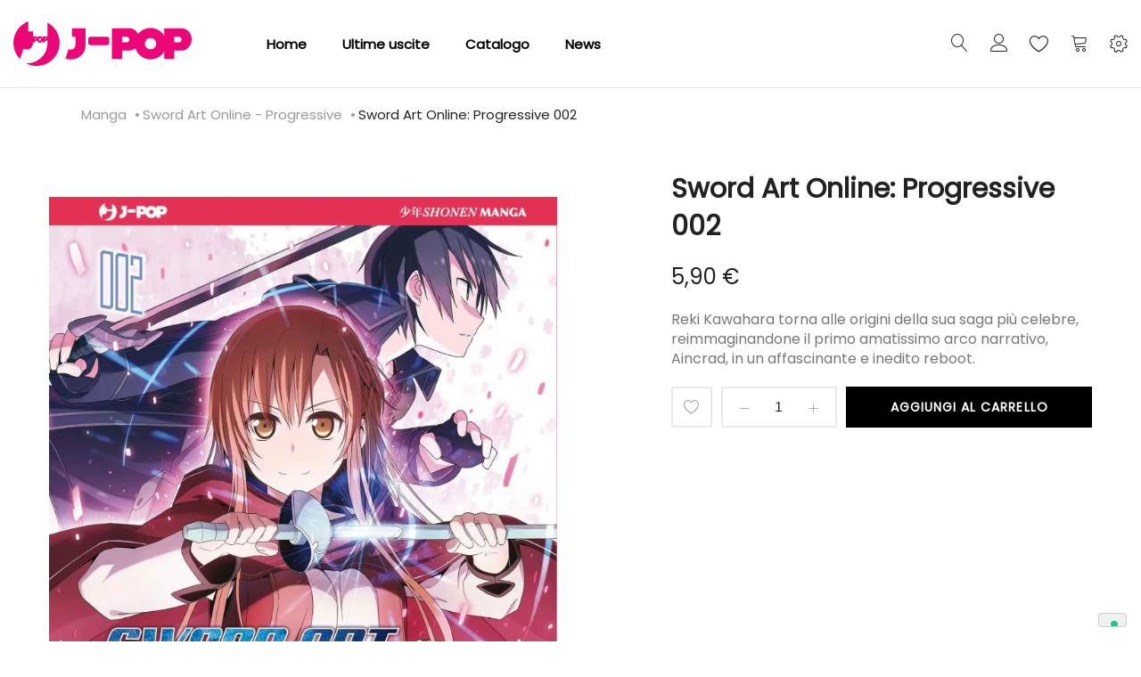

--- FILE ---
content_type: text/html; charset=UTF-8
request_url: https://j-pop.it/it/sword-art-online-progressive-002.html
body_size: 23682
content:
<!doctype html>
<html lang="it">
    <head prefix="og: http://ogp.me/ns# fb: http://ogp.me/ns/fb# product: http://ogp.me/ns/product#">
        
        <meta charset="utf-8"/>
<meta name="title" content="Sword Art Online: Progressive 002"/>
<meta name="description" content="In un mondo oppresso dal terrificante Re dei Demoni, i guerrieri Ash e Kijira lottano valorosamente per portare la pace, anche se il vero motivo per cui impugnano le loro spade... è far tornare sui suoi passi un eroe dongiovanni. E farlo pentire di ave"/>
<meta name="robots" content="INDEX,FOLLOW"/>
<meta name="viewport" content="width=device-width, initial-scale=1, maximum-scale=1.0, user-scalable=no"/>
<meta name="format-detection" content="telephone=no"/>
<title>Sword Art Online: Progressive 002</title>
<link  rel="stylesheet" type="text/css"  media="all" href="https://j-pop.it/static/frontend/Tunda/jpop/it_IT/mage/calendar.css" />
<link  rel="stylesheet" type="text/css"  media="all" href="https://j-pop.it/static/frontend/Tunda/jpop/it_IT/Anowave_Ec/css/ec.css" />
<link  rel="stylesheet" type="text/css"  media="all" href="https://j-pop.it/static/frontend/Tunda/jpop/it_IT/Mageplaza_Blog/css/mpBlogIcon.css" />
<link  rel="stylesheet" type="text/css"  media="all" href="https://j-pop.it/static/frontend/Tunda/jpop/it_IT/css/styles-m.css" />
<link  rel="stylesheet" type="text/css"  media="all" href="https://j-pop.it/static/frontend/Tunda/jpop/it_IT/Amasty_Customform/css/form-builder.css" />
<link  rel="stylesheet" type="text/css"  media="all" href="https://j-pop.it/static/frontend/Tunda/jpop/it_IT/Amasty_Customform/css/form-render.css" />
<link  rel="stylesheet" type="text/css"  media="all" href="https://j-pop.it/static/frontend/Tunda/jpop/it_IT/Amasty_Base/vendor/slick/amslick.min.css" />
<link  rel="stylesheet" type="text/css"  media="all" href="https://j-pop.it/static/frontend/Tunda/jpop/it_IT/MGS_AjaxCart/css/style.css" />
<link  rel="stylesheet" type="text/css"  media="all" href="https://j-pop.it/static/frontend/Tunda/jpop/it_IT/mage/gallery/gallery.css" />
<link  rel="stylesheet" type="text/css"  media="all" href="https://j-pop.it/static/frontend/Tunda/jpop/it_IT/MGS_ExtraGallery/css/style.css" />
<link  rel="stylesheet" type="text/css"  media="all" href="https://j-pop.it/static/frontend/Tunda/jpop/it_IT/MGS_GDPR/css/gdpr.css" />
<link  rel="stylesheet" type="text/css"  media="all" href="https://j-pop.it/static/frontend/Tunda/jpop/it_IT/MGS_Lookbook/css/theme.default.min.css" />
<link  rel="stylesheet" type="text/css"  media="all" href="https://j-pop.it/static/frontend/Tunda/jpop/it_IT/MGS_Lookbook/css/styles.css" />
<link  rel="stylesheet" type="text/css"  media="all" href="https://j-pop.it/static/frontend/Tunda/jpop/it_IT/MGS_Mmegamenu/css/megamenu.css" />
<link  rel="stylesheet" type="text/css"  media="all" href="https://j-pop.it/static/frontend/Tunda/jpop/it_IT/MGS_ThemeSettings/css/theme_setting.css" />
<link  rel="stylesheet" type="text/css"  media="all" href="https://j-pop.it/static/frontend/Tunda/jpop/it_IT/Magezon_Core/css/styles.css" />
<link  rel="stylesheet" type="text/css"  media="all" href="https://j-pop.it/static/frontend/Tunda/jpop/it_IT/StripeIntegration_Payments/css/stripe_payments.css" />
<link  rel="stylesheet" type="text/css"  media="all" href="https://j-pop.it/static/frontend/Tunda/jpop/it_IT/Amasty_ShopbyBase/css/swiper.min.css" />
<link  rel="stylesheet" type="text/css"  media="all" href="https://j-pop.it/static/frontend/Tunda/jpop/it_IT/Mageplaza_Core/css/owl.carousel.css" />
<link  rel="stylesheet" type="text/css"  media="all" href="https://j-pop.it/static/frontend/Tunda/jpop/it_IT/Mageplaza_Core/css/owl.theme.css" />
<link  rel="stylesheet" type="text/css"  media="all" href="https://j-pop.it/static/frontend/Tunda/jpop/it_IT/Aitoc_ReviewBooster/css/review.css" />
<link  rel="stylesheet" type="text/css"  media="all" href="https://j-pop.it/static/frontend/Tunda/jpop/it_IT/MGS_InstantSearch/css/styles.css" />
<link  rel="stylesheet" type="text/css"  media="all" href="https://j-pop.it/static/frontend/Tunda/jpop/it_IT/MGS_Fbuilder/css/fontawesome.v4.7.0/fontawesome.css" />
<link  rel="stylesheet" type="text/css"  media="all" href="https://j-pop.it/static/frontend/Tunda/jpop/it_IT/MGS_Fbuilder/css/owl.carousel.css" />
<link  rel="stylesheet" type="text/css"  media="all" href="https://j-pop.it/static/frontend/Tunda/jpop/it_IT/MGS_Fbuilder/css/owl.theme.css" />
<link  rel="stylesheet" type="text/css"  media="all" href="https://j-pop.it/static/frontend/Tunda/jpop/it_IT/MGS_Fbuilder/css/animate.css" />
<link  rel="stylesheet" type="text/css"  media="all" href="https://j-pop.it/static/frontend/Tunda/jpop/it_IT/MGS_Fbuilder/css/magnific-popup.css" />
<link  rel="stylesheet" type="text/css"  media="all" href="https://j-pop.it/static/frontend/Tunda/jpop/it_IT/MGS_Fbuilder/css/pbanner.css" />
<link  rel="stylesheet" type="text/css"  media="all" href="https://j-pop.it/static/frontend/Tunda/jpop/it_IT/MGS_Fbuilder/css/styles.css" />
<link  rel="stylesheet" type="text/css"  media="all" href="https://j-pop.it/static/frontend/Tunda/jpop/it_IT/MGS_Fbuilder/css/lightbox.css" />
<link  rel="stylesheet" type="text/css"  media="all" href="https://j-pop.it/static/frontend/Tunda/jpop/it_IT/MGS_Fbuilder/css/twentytwenty.css" />
<link  rel="stylesheet" type="text/css"  media="screen and (min-width: 768px)" href="https://j-pop.it/static/frontend/Tunda/jpop/it_IT/css/styles-l.css" />
<link  rel="stylesheet" type="text/css"  media="print" href="https://j-pop.it/static/frontend/Tunda/jpop/it_IT/css/print.css" />
<link  rel="stylesheet" type="text/css"  media="all" href="https://j-pop.it/static/frontend/Tunda/jpop/it_IT/css/mgs_theme_style_guide.css" />
<link  rel="stylesheet" type="text/css"  media="all" href="https://j-pop.it/static/frontend/Tunda/jpop/it_IT/css/mgs_theme_fonts.css" />
<link  rel="stylesheet" type="text/css"  media="all" href="https://j-pop.it/static/frontend/Tunda/jpop/it_IT/css/mgs_theme.css" />
<link  rel="stylesheet" type="text/css"  media="all" href="https://j-pop.it/static/frontend/Tunda/jpop/it_IT/css/mgs_theme_responsive.css" />
<link  rel="stylesheet" type="text/css"  media="all" href="https://j-pop.it/static/frontend/Tunda/jpop/it_IT/MGS_Aquickview/css/aquickview.css" />
<link  rel="stylesheet" type="text/css"  media="all" href="https://j-pop.it/static/frontend/Tunda/jpop/it_IT/MGS_Brand/css/mgs_brand.css" />










<link  rel="icon" type="image/x-icon" href="https://j-pop.it/media/favicon/default/favicon.png" />
<link  rel="shortcut icon" type="image/x-icon" href="https://j-pop.it/media/favicon/default/favicon.png" />

<!-- Google Tag Manager -->

<!-- End Google Tag Manager -->

<!-- Google tag (gtag.js) -->



<!-- Hotjar Tracking Code for https://j-pop.it -->





        <link  rel="stylesheet" type="text/css" media="all" href="https://j-pop.it/media/mgs/fbuilder/css/blocks.min.css" />
<link  rel="stylesheet" type="text/css" media="all" href="https://j-pop.it/media/mgs/fbuilder/css/1/fbuilder_config.min.css" />


    
    
<meta property="og:type" content="product" />
<meta property="og:title"
      content="Sword&#x20;Art&#x20;Online&#x3A;&#x20;Progressive&#x20;002" />
<meta property="og:image"
      content="https://j-pop.it/media/catalog/product/cache/f6d4f93ef14c709effcad865654de1c8/1/6/16sword-art-online-progressive-002.jpg" />
<meta property="og:description"
      content="&#x0D;&#x0A;&#x0D;&#x0A;&#x0D;&#x0A;Reki&#x20;Kawahara&#x20;torna&#x20;alle&#x20;origini&#x20;della&#x20;sua&#x20;saga&#x20;pi&#xF9;&#x20;celebre,&#x20;reimmaginandone&#x20;il&#x20;primo&#x20;amatissimo&#x20;arco&#x20;narrativo,&#x20;Aincrad,&#x20;in&#x20;un&#x20;affascinante&#x20;e&#x20;inedito&#x20;reboot.&#x0D;&#x0A;&#x0D;&#x0A;&#x0D;&#x0A;" />
<meta property="og:url" content="https://j-pop.it/it/sword-art-online-progressive-002.html" />
    <meta property="product:price:amount" content="5.9"/>
    <meta property="product:price:currency"
      content="EUR"/>
    </head>
    <body data-container="body"
          data-mage-init='{"loaderAjax": {}, "loader": { "icon": "https://j-pop.it/static/frontend/Tunda/jpop/it_IT/images/loader-2.gif"}}'
        class="width1200 wide header_absolute extra-gallery-sticky catalog-product-view product-sword-art-online-progressive-002 page-layout-1column" itemtype="http://schema.org/Product" itemscope="itemscope">
        




<div id="cookie-status">
    The store will not work correctly in the case when cookies are disabled.</div>




    <noscript>
        <div class="message global noscript">
            <div class="content">
                <p>
                    <strong>I JavaScript sembrano essere disabilitati nel tuo browser.</strong>
                    <span>
                        Per una migliore esperienza sul nostro sito, assicurati di attivare i javascript nel tuo browser.                    </span>
                </p>
            </div>
        </div>
    </noscript>

    
    
<div class="panel wrapper top-panel" style="display:none">
	<div class="panel header builder-panel">
		<div class="left-content">
										<button class="action subscribe primary btn btn-default btn-panel-confirm" type="button" onclick="setLocation('https://j-pop.it/it/mgsthemesetting/theme/customize/referrer/aHR0cHM6Ly9qLXBvcC5pdC9pdC9zd29yZC1hcnQtb25saW5lLXByb2dyZXNzaXZlLTAwMi5odG1s/')" style="margin-left:10px"><i class="fa fa-pencil"></i> <span>Customize</span></button>
					</div>
		<div class="right-content">
							<div data-role="switcher" class="admin__actions-switch pull-right">
											<input type="checkbox" class="admin__actions-switch-checkbox" value="0" id="active-fbuilder" onclick="setLocation('https://j-pop.it/it/fbuilder/index/active/referrer/aHR0cHM6Ly9qLXBvcC5pdC9pdC9zd29yZC1hcnQtb25saW5lLXByb2dyZXNzaXZlLTAwMi5odG1s/')"/>
										<label class="admin__actions-switch-label" for="active-fbuilder">
						<span class="admin__actions-switch-text" data-text-on="Sì" data-text-off="No"></span>
					</label>
				</div>
				<span class="builder-switcher-label pull-right">Active CMS Builder</span>
					</div>
			</div>
</div>
<div class="page-wrapper"><header class="page-header">
<div class="header-area  header1 search-icon-left minicart-slide myaccount-slide active-sticky active-sticky-mb">
				
		<a class="jpop18" style="display:none">
			<img src="https://j-pop.it/media/logo_18.png" alt="J-POP 18" >
		</a>

					<div class="top-header">
				<!--Identifier: , Block Id: -->			</div>
				
		<div class="middle-header">
			<div class="megamenu_action mobile"><button class="megamenu_action_mb" type="button"><span class="icon-menu"></span></button></div>
			    <a class="logo" href="https://j-pop.it/it/" title="">
        
        <svg xmlns="http://www.w3.org/2000/svg" width="200" viewBox="0 0 458.16 114.99"><defs><style>.cls-1{fill:#ed0677;}</style></defs><title>J-POP</title><g id="Livello_2" data-name="Livello 2"><g id="Livello_1-2" data-name="Livello 1"><path class="cls-1" d="M84.18,44.56a1.49,1.49,0,0,1-.38,1,1.22,1.22,0,0,1-.93.42H80.5V43.09h2.36a1.2,1.2,0,0,1,.93.44,1.51,1.51,0,0,1,.38,1m-12.8,2.15a2.85,2.85,0,0,1-.86,2.09,2.76,2.76,0,0,1-2,.86,2.8,2.8,0,0,1-2.06-.86,3,3,0,0,1,0-4.19,2.8,2.8,0,0,1,2.06-.85,2.77,2.77,0,0,1,2,.85,2.84,2.84,0,0,1,.86,2.1M58.83,44.56a1.51,1.51,0,0,1-.38,1,1.22,1.22,0,0,1-.93.42H55.16V43.09h2.36a1.19,1.19,0,0,1,.93.44,1.52,1.52,0,0,1,.38,1m60.06,11A59.44,59.44,0,0,0,87.56,3.15v37a4.59,4.59,0,0,0-3.38-1.48H75.34v3.79a8.55,8.55,0,0,0-1.19-1.55,7.88,7.88,0,0,0-11.33,0c-.12-.17-.23-.34-.37-.5a4.68,4.68,0,0,0-3.62-1.71H50.65V25.75H38.24V0a59.44,59.44,0,0,0-21,97.36l8-26a54.75,54.75,0,0,0,9,1.13q15.38,0,16.39-17.77h4.58V50.34h3.68A4.46,4.46,0,0,0,61,49.78a8.22,8.22,0,0,0,1.79,2.75,7.88,7.88,0,0,0,11.37,0A8.44,8.44,0,0,0,75.34,51v3.77H80.5V50.34h3.68a4.58,4.58,0,0,0,3.38-1.5v6.08q0,27.24-19.62,41.93a56.1,56.1,0,0,1-34.72,11.56h-1a59.44,59.44,0,0,0,86.63-52.86m66.78,4.7V17.71h-35V39.5h8.86V58.3q0,14.48-11.64,14.48a35.78,35.78,0,0,1-6.37-.86L134,96.37a50.31,50.31,0,0,0,13.18,1.81A39.62,39.62,0,0,0,171.8,90q13.88-10.42,13.88-29.74m58.78-.57a6.05,6.05,0,0,0,1.81-4.44v-9.3A6.17,6.17,0,0,0,240,39.68H198.76a6.16,6.16,0,0,0-6.25,6.25v9.3a6.16,6.16,0,0,0,6.25,6.25H240a6,6,0,0,0,4.44-1.8M432.18,46.91a7.27,7.27,0,0,1-1.95,5.15,6.2,6.2,0,0,1-4.71,2.08H413.59V39.68h11.93a6.11,6.11,0,0,1,4.71,2.16,7.34,7.34,0,0,1,1.95,5.08m-65,10.58a13.9,13.9,0,0,1-4.32,10.33,14.21,14.21,0,0,1-10.31,4.23,14.37,14.37,0,0,1-10.44-4.23,14.52,14.52,0,0,1,0-20.66,14.39,14.39,0,0,1,10.44-4.23,14.22,14.22,0,0,1,10.31,4.23,13.91,13.91,0,0,1,4.32,10.33M297.92,46.91A7.27,7.27,0,0,1,296,52.06a6.2,6.2,0,0,1-4.71,2.08H279.33V39.68h11.93A6.1,6.1,0,0,1,296,41.84a7.33,7.33,0,0,1,1.94,5.08m160.24-.43a29.24,29.24,0,0,0-7.63-20.37q-7.64-8.41-18.32-8.41H387.46V36.56a42.54,42.54,0,0,0-6.19-7.82,40.61,40.61,0,0,0-57.52,0,45.25,45.25,0,0,0-3.17,3.55,29.16,29.16,0,0,0-4.3-6.18q-7.63-8.41-18.32-8.41H253.2V97.19h26.13V75.4H298a23.21,23.21,0,0,0,15.62-5.87,39.72,39.72,0,0,0,10.17,16.71,40.61,40.61,0,0,0,57.52,0,42.54,42.54,0,0,0,6.19-7.81V97.19h26.13V75.4h18.63q10.68,0,18.32-8.48a29.49,29.49,0,0,0,7.63-20.43"/></g></g></svg>
        <div class="new-logo"></div> 
                    </a>
			
			<div class="horizontal-menu">
				<button class="close-menu-site" id="close-menu-site"><span class="icon-cross2"></span></button>
										<nav class="navigation mgs-megamenu--main" role="navigation">
        <ul class="nav nav-main nav-main-menu">
                            <li class="mega-menu-item level0">
                    <a href="https://j-pop.it/it/" class="level0">
                        Home                    </a>
                </li>
                                                            <li class="level0 menu-1columns static-menu">
													<a href="https://j-pop.it/it/catalog/category/view/id/696/s/fumetti/?product_list_dir=desc&product_list_order=position" class="level0"><span>Ultime uscite</span></a>						                    </li>
                                    <li class="level0 menu-1columns static-menu">
													<a href="https://j-pop.it/it/catalog/category/view/id/696/s/fumetti/?product_list_dir=asc&product_list_order=name" class="level0"><span>Catalogo</span></a>						                    </li>
                                    <li class="level0 menu-1columns static-menu">
													<a href="https://j-pop.it/it/blog" class="level0"><span>News</span></a>						                    </li>
                                    </ul>
	</nav>
							</div>
			
						<div class="right-content">
				
											<div class="block block-search">
    <div class="block block-title theme-header-icon"><strong>Cerca</strong></div>
    <div class="block block-content">
        <form class="form minisearch" id="search_mini_form" action="https://j-pop.it/it/catalogsearch/result/" method="get">
            <div class="field search">
                <label class="label" for="search" data-role="minisearch-label">
                    <span>Cerca</span>
                </label>
                <div class="control">
                    <input id="search"
                           data-mage-init='{"quickSearch":{
                                "formSelector":"#search_mini_form",
                                "url":"https://j-pop.it/it/search/ajax/suggest/",
                                "destinationSelector":"#search_autocomplete"}
                           }'
                           type="text"
                           name="q"
                           value=""
                           placeholder="Cerca..."
                           class="input-text"
                           maxlength="128"
                           role="combobox"
                           aria-haspopup="false"
                           aria-expanded="false"
                           aria-autocomplete="both"
                           autocomplete="off"/>
                    <div id="search_autocomplete" class="search-autocomplete"></div>
                    <div class="nested">
    <a class="action advanced" href="https://j-pop.it/it/catalogsearch/advanced/" data-action="advanced-search">
        Ricerca avanzata    </a>
</div>
                </div>
            </div>
            <div class="actions">
                <button type="submit"
                        title="Cerca"
                        class="action search">
                    <span>Cerca</span>
                </button>
            </div>
        </form>
    </div>
</div>
										
											<div class="header-top-links">
							<div class="actions" data-url="https://j-pop.it/it/customer/account/login/">
                                <span class="action top-links theme-header-icon"></a>
                            </div>
								<div class="login-form">
		<button class="close-myaccount" id="close-myaccount"><span class="icon-cross2"></span></button>
		<div class="block block-customer-login pex1">
			<div class="block-title">
				<strong id="block-customer-login-heading" role="heading" aria-level="2">Accedi</strong>
			</div>
			<div class="block-content" aria-labelledby="block-customer-login-heading">
				<form class="form form-login"
					  action="https://j-pop.it/it/customer/account/loginPost/"
					  method="post"
					  id="login-form-had"
					  data-mage-init='{"validation":{}}'>
					<input name="form_key" type="hidden" value="6k2ApbSw2a4Mxtyo" />					<div class="fieldset login" data-hasrequired="* Campi obbligatori">
						<div class="field email required">
							<div class="control">
								<input placeholder="Email" name="login[username]" value=""  autocomplete="off" id="email-had" type="email" class="input-text" title="Email" data-validate="{required:true, 'validate-email':true}">
							</div>
						</div>
						<div class="field password required">
							<div class="control">
								<input placeholder="Password" name="login[password]" type="password"  autocomplete="off" class="input-text" id="pass-had" title="Password" data-validate="{required:true}">
								<a class="action remind" href="https://j-pop.it/it/customer/account/forgotpassword/"><span>Dimenticata?</span></a>
							</div>
						</div>
						<!-- BLOCK captcha-header --><!-- /BLOCK captcha-header -->						<div class="actions-toolbar">
							<div class="primary">
								<button type="submit" class="action login btn btn-dark  btn-full" name="send" id="send2-had"><span>Accedi</span></button>
							</div>
							<div class="secondary">
								<a class="action create primary" href="https://j-pop.it/it/customer/account/create/"><span>Crea un account</span></a>
							</div>
						</div>
					</div>
				</form>
			</div>
		</div>
	</div>
						</div>
										
											
<div class="top-wishlist">
	<a  data-bind="scope: 'wishlist'" href="https://j-pop.it/it/guestwishlist/">
		<span class="wishlist-icon icon-heart theme-header-icon"></span>
		<!-- ko if: wishlist().counter -->
		<span data-bind="text: wishlist().counter" class="counter qty"></span>
		<!-- /ko -->
	</a>
	    <div class="block block-wishlist" data-bind="scope: 'wishlist'">
		<button id="close-wishlist-site" class="close-wishlist-site"><span class="icon-cross2"></span></button>
		<!-- ko if: wishlist().counter -->
			<div class="block-content">
                <ol class="product-items no-display" id="wishlist-sidebar" data-bind="foreach: wishlist().items, css: {'no-display': null}">
                    <li class="product-item">
                        <div class="product-item-info">
                            <a class="product-item-photo" data-bind="attr: { href: product_url, title: product_name }">
                                <!-- ko template: {name: $data.image.template, data: $data.image} --><!-- /ko -->
                            </a>
                            <div class="product-item-details">
                                <strong class="product-item-name">
                                    <a data-bind="attr: { href: product_url }" class="product-item-link">
                                        <span data-bind="text: product_name"></span>
                                    </a>
                                </strong>
                                <div data-bind="html: product_price"></div>
                                <div class="product-item-actions">
                                    <!-- ko if: product_is_saleable_and_visible -->
                                    <div class="actions-primary">
                                        <!-- ko if: product_has_required_options -->
                                        <a href="#" data-bind="attr: {'data-post': add_to_cart_params}" class="action tocart primary btn-xs"><span>Aggiungi al Carrello</span></a>
                                        <!-- /ko -->
                                        <!-- ko ifnot: product_has_required_options -->
                                            <button type="button" class="action tocart primary btn-xs" data-bind="attr: {'data-post': add_to_cart_params}"><span>Aggiungi al Carrello</span></button>
                                        <!-- /ko -->
                                    </div>
                                    <!-- /ko -->
                                    <div class="actions-secondary">
                                        <a href="#"  data-bind="attr: {'data-post': delete_item_params}"
                                           title="Rimuovi questo articolo"
                                           class="btn-remove action delete">
                                            <span>Rimuovi questo articolo</span>
                                        </a>
                                    </div>
                                </div>
                            </div>
                        </div>
                    </li>
                </ol>
                <div class="actions-toolbar no-display" data-bind="css: {'no-display': null}">
                    <div class="primary">
                        <a class="action btn btn-dark btn-full details"
                           href="https://j-pop.it/it/guestwishlist/"
                           title="View All Wish List"><span>View All Wish List</span></a>
                    </div>
                </div>
        </div>
		<!-- /ko -->
		 <!-- ko ifnot: wishlist().counter -->
			<div class="block-content empty">
				<div class="empty">Non ci sono articoli nella lista desideri.</div>
			</div>
		<!-- /ko -->
    </div>

</div>

										
											
<div data-block="minicart" class="minicart-wrapper">
    <a class="action showcart theme-header-icon" href="https://j-pop.it/it/checkout/cart/"
       data-bind="scope: 'minicart_content'">
        <span class="text">Carrello</span>
        <span class="counter qty empty"
              data-bind="css: { empty: !!getCartParam('summary_count') == false }, blockLoader: isLoading">
            <span class="counter-number"><!-- ko text: getCartParam('summary_count') --><!-- /ko --></span>
            <span class="counter-label">
            <!-- ko if: getCartParam('summary_count') -->
                <!-- ko text: getCartParam('summary_count') --><!-- /ko -->
                <!-- ko i18n: 'items' --><!-- /ko -->
            <!-- /ko -->
            </span>
        </span>
    </a>
            <div class="block block-minicart empty"
             data-role="dropdownDialog"
             data-mage-init='{"dropdownDialog":{
                "appendTo":"[data-block=minicart]",
                "triggerTarget":".showcart",
                "timeout": "2000",
                "closeOnMouseLeave": false,
                "closeOnEscape": true,
                "triggerClass":"active",
                "parentClass":"active",
                "buttons":[]}}'>
            <div id="minicart-content-wrapper" data-bind="scope: 'minicart_content'">
                <!-- ko template: getTemplate() --><!-- /ko -->
            </div>
                    </div>
        
    
</div>


																							<div class="setting-site">
								<div class="actions">
									<button class="action setting" type="button"><span class="icon-setting-web theme-header-icon"></span></button>
								</div>
								<div class="setting-site-content">
									<div class="ct">
										<div class="actions-close">
											<button id="close-setting-site"><span class="icon-cross2"></span></button>
										</div>
										<div class="customer-web-config">
																																																							</div>
																					<div class="contact-info">
<h4 class="widget-title">Contattaci</h4>
<div class="textwidget custom-html-widget"><address>Via Pietro Calvi 18/P01 - 20129 Milano</address><a class="display-block" href="/cdn-cgi/l/email-protection#9ef7f0f8f1defbfaf7e4f7f1f0f7fcfab0f7ea"><span class="__cf_email__" data-cfemail="fd94939b92bd98999487949293949f99d39489">[email&#160;protected]</span></a> <!--<a class="display-block" href="tel:00918547632521">(0091) 8547 632521</a>--></div>
</div><!--Identifier: supro_header_custom_static_block_1, Block Id: 8-->																															<div class="social-info">
<h4 class="widget-title">Follow Us On Social</h4>
<div class="textwidget custom-html-widget">
<ul class="social-links">
<li><a href="https://twitter.com/JPOPMANGA" target="_blank" rel="noopener"> <em class="icofont-twitter">&nbsp;</em></a></li>
<li><a href="https://instagram.com/jpopmanga" target="_blank" rel="noopener"><em class="icofont-instagram">&nbsp;</em></a></li>
<li><a href="https://www.facebook.com/JPopManga" target="_blank" rel="noopener"><em class="icofont-facebook">&nbsp;</em></a></li>
</ul>
</div>
</div><!--Identifier: supro_header_custom_static_block_2, Block Id: 47-->																			</div>
								</div>
							</div>
															<div class="megamenu_action tablet"><button class="megamenu_action_mb" type="button"><span class="icon-menu"></span></button></div>
			</div>
					</div>
					<div class="mgs-instant-search-dropdown" data-bind="scope: 'instant_search_form'">
	<!-- ko template: getTemplate() --><!-- /ko -->
</div>

	</div>

<div id="js_mobile_tabs" class="header-mobile-tabs--bottom">
	<ul>
		<li>
			<button class="action-mb-tabs" id="back-home-action" type="button" onclick="window.location.href='https://j-pop.it/it/'">
				<span class="icon-building"></span>
			</button>
		</li>
		<li>
			<button class="action-mb-tabs" id="my-account-action" type="button" data-url="https://j-pop.it/it/customer/account/login/">
                <span class="icon-my-account"></span>
            </button>
		</li>
		<li>
			<button class="action-mb-tabs" data-bind="scope: 'wishlist'" id="wishlist-link-action" type="button">
				<span class="icon-wishlist"></span>
				<!-- ko if: wishlist().counter -->
				<span data-bind="text: wishlist().counter" class="counter qty"></span>
				<!-- /ko -->
			</button>
		</li>
		<li>
			<button class="action-mb-tabs" data-bind="scope: 'minicart_content'" id="cart-top-action" type="button">
				<span class="icon-cart-top"></span>
				<span class="counter qty empty"
					  data-bind="css: { empty: !!getCartParam('summary_count') == false }, blockLoader: isLoading">
					<span class="counter-number"><!-- ko text: getCartParam('summary_count') --><!-- /ko --></span>
				</span>
			</button>
		</li>
				<li>
			<button id="setting-web-action" type="button">
				<span class="icon-setting-web"></span>
			</button>
		</li>
			</ul>
</div></header><div class="breadcrumbs"></div>




<div class="breadcrumbs " style="display: none">
    <div class="container">
		<ul class="items">
											<li class="item 0">
									<a href="https://j-pop.it/it/" title="Vai alla Home Page">Home</a>
								</li>
															<li class="item 1">
									<a href="https://j-pop.it/it/catalog/category/view/s/fumetti/id/4/" title="FUMETTI">FUMETTI</a>
								</li>
															<li class="item 2">
									<a href="https://j-pop.it/it/fumetti/manga.html" title="Manga">Manga</a>
								</li>
															<li class="item 3">
									<a href="https://j-pop.it/it/fumetti/manga/sword-art-online-progressive.html" title="Sword Art Online - Progressive">Sword Art Online - Progressive</a>
								</li>
															<li class="item 4">
									Sword Art Online: Progressive 002								</li>
							

		</ul>
	</div>
</div>






	<div class="breadcrumbs2" style="display: none">
	    <div class="container">
			<ul class="items">
									<li class="item 0">
																				</li>
														<li class="item 1">
																				</li>
														<li class="item 2">
												
						<a href="https://j-pop.it/it/fumetti/manga.html" title="Manga">Manga</a>
															</li>
														<li class="item 3">
												
						<a href="https://j-pop.it/it/fumetti/manga/sword-art-online-progressive.html" title="Sword Art Online - Progressive">Sword Art Online - Progressive</a>
															</li>
														<li class="item 4">
											Sword Art Online: Progressive 002 
										</li>
												</ul>
		</div>
	</div>
<main id="maincontent" class="page-main"><a id="contentarea" tabindex="-1"></a>
<div class="page messages"><div data-placeholder="messages"></div>
<div data-bind="scope: 'messages'">
	<div data-bind="visible: isVisible(), click: RemoveMessage">
		<div role="alert" data-bind="foreach: { data: cookieMessages, as: 'message' }" class="messages">
			<div data-bind="attr: {
				class: 'bounceInRight animated message-' + message.type + ' ' + message.type + ' message',
				'data-ui-id': 'message-' + message.type
			}">
				<div class="text" data-bind="html: message.text"></div>
				<div class="close" style="display: none;" data-bind="visible: true"></div>
			</div>
		</div>
		<div role="alert" data-bind="foreach: { data: messages().messages, as: 'message' }" class="messages">
			<div data-bind="attr: {
				class: 'bounceInRight animated message-' + message.type + ' ' + message.type + ' message',
				'data-ui-id': 'message-' + message.type
			}">
				<div class="text" data-bind="html: message.text"></div>
				<div class="close" style="display: none;" data-bind="visible: true"></div>
			</div>
		</div>
	</div>
</div> 
</div><div class="columns"><div class="column main"><div class="product_wp_33294">
	<div class="product-info-clearfix"><div class="product media"><a id="gallery-prev-area" tabindex="-1"></a>
<div class="action-skip-wrapper"><a class="action skip gallery-next-area"
   href="#gallery-next-area">
    <span>
        Skip to the end of the images gallery    </span>
</a>
</div>
<div class="action-skip-wrapper"><a class="action skip gallery-prev-area"
   href="#gallery-prev-area">
    <span>
        Skip to the beginning of the images gallery    </span>
</a>
</div><a id="gallery-next-area" tabindex="-1"></a>







	<div class="gallery-list">
            							
        <div class="product item-image imgzoom" data-zoom="https://j-pop.it/media/catalog/product/cache/0fce347a229fe340c0e2cb216351ccba/1/6/16sword-art-online-progressive-002.jpg">
			
						
							<a class="lb" href="https://j-pop.it/media/catalog/product/cache/0fce347a229fe340c0e2cb216351ccba/1/6/16sword-art-online-progressive-002.jpg">
					<img class="img-fluid" src="https://j-pop.it/media/catalog/product/cache/0fce347a229fe340c0e2cb216351ccba/1/6/16sword-art-online-progressive-002.jpg" alt=""/>
				</a>
					</div>
    </div>




</div><div class="product-info-main">

    <div class="layout_type2 page-title-wrapper product " >
            <h1 style="background-color: #f7f7f7;" class="page-title ttbg-color"
                                >
                <span class="base" data-ui-id="page-title-wrapper" itemprop="name">Sword Art Online: Progressive 002</span>				<div class="status-order-account"></div>
            </h1>
    </div>   

<div class="product-info-price"><div class="price-box price-final_price" data-role="priceBox" data-product-id="33294" data-price-box="product-id-33294">
    

<span class="price-container price-final_price&#x20;tax&#x20;weee"
         itemprop="offers" itemscope itemtype="http://schema.org/Offer">
        <span  id="product-price-33294"                data-price-amount="5.9"
        data-price-type="finalPrice"
        class="price-wrapper "
    ><span class="price">5,90 €</span></span>
                <meta itemprop="price" content="5.9" />
        <meta itemprop="priceCurrency" content="EUR" />
    </span>

</div></div>
<div class="product attribute overview">
        <div class="value" itemprop="description"><div class="product-collateral">
<div id="more_info_sheets" class="product-tabs-content">
<div id="idTab1" class="rte">
<p>Reki Kawahara torna alle origini della sua saga più celebre, reimmaginandone il primo amatissimo arco narrativo, Aincrad, in un affascinante e inedito reboot.</p>
</div>
</div>
</div></div>
</div>
<div class="oney-wrapper oney-product">
    </div>


<div class="product-add-form">
    <form action="https://j-pop.it/it/checkout/cart/add/uenc/aHR0cHM6Ly9qLXBvcC5pdC9pdC9zd29yZC1hcnQtb25saW5lLXByb2dyZXNzaXZlLTAwMi5odG1s/product/33294/" method="post"
          id="product_addtocart_form">
        <input type="hidden" name="product" value="33294" />
        <input type="hidden" name="selected_configurable_option" value="" />
        <input type="hidden" name="related_product" id="related-products-field" value="" />
        <input name="form_key" type="hidden" value="6k2ApbSw2a4Mxtyo" />                            	<div class="box-tocart">
								<div class="fieldset">
			<div class="product-addto-links" data-role="add-to-links">
        <a href="#"
       class="action towishlist"
       data-post='{"action":"https:\/\/j-pop.it\/it\/wishlist\/index\/add\/","data":{"product":33294,"uenc":"aHR0cHM6Ly9qLXBvcC5pdC9pdC9zd29yZC1hcnQtb25saW5lLXByb2dyZXNzaXZlLTAwMi5odG1s"}}'
       data-action="add-to-wishlist"><span>Aggiungi alla lista desideri</span></a>

</div>

<div id="instant-purchase" data-bind="scope:'instant-purchase'">
    <!-- ko template: getTemplate() --><!-- /ko -->
</div>

<div id ="paypal-smart-button" data-mage-init='{"Magento_Paypal/js/in-context/product-express-checkout"
:{"clientConfig":{"button":1,"getTokenUrl":"https:\/\/j-pop.it\/it\/paypal\/express\/getTokenData\/","onAuthorizeUrl":"https:\/\/j-pop.it\/it\/paypal\/express\/onAuthorization\/","onCancelUrl":"https:\/\/j-pop.it\/it\/paypal\/express\/cancel\/","styles":{"layout":"horizontal","size":"responsive","color":"gold","shape":"pill","label":"buynow"},"isVisibleOnProductPage":false,"isGuestCheckoutAllowed":true,"sdkUrl":"https:\/\/www.paypal.com\/sdk\/js?client-id=ATDZ9_ECFh-fudesZo4kz3fGTSO1pzuWCS4IjZMq4JKdRK7hQR3Rxyafx39H2fP363WtmlQNYXjUiAae&commit=false&merchant-id=A8MNMSEV3J5DY&locale=it_IT&intent=capture&currency=EUR&disable-funding=card%2Cvenmo%2Cbancontact%2Ceps%2Cgiropay%2Cideal%2Cmybank%2Cp24%2Csofort"}}}'></div>
			
						<div class="field qty">
				<div class="qty-pr">
					<span class="edit-qty minus disable-select-text" onclick="minusQty('qty')"><i class="icon-minus"></i></span>
					<input type="number"
						   name="qty"
						   id="qty"
						   maxlength="12"
						   value="1"
						   title="Qtà" class="input-text qty"
						   data-validate="{&quot;required-number&quot;:true,&quot;validate-item-quantity&quot;:{&quot;minAllowed&quot;:1,&quot;maxAllowed&quot;:10000}}"
						   />
					<span class="edit-qty plus disable-select-text" onclick="plusQty('qty')"><i class="icon-plus"></i></span>
				</div>
			</div>
						<div class="actions">
				<button type="submit"
						title="Aggiungi al carrello"
						class="action primary tocart"
						id="product-addtocart-button">
					Aggiungi al carrello				</button>
			</div>
		</div>
	</div>



	
        
                    </form>
</div>

<!--Identifier: , Block Id: --></div></div></div>	<div class="product info detailed">
				<div class="product data items" data-mage-init='{"tabs":{"openedState":"active"}}'>
																																					
												
						<div class="data item title"
							 aria-labeledby="tab-label-attributedescription-title"
							 data-role="collapsible" id="tab-label-attributedescription">
							<a class="data switch"
							   tabindex="-1"
							   data-toggle="switch"
							   href="#attributedescription"
							   id="tab-label-attributedescription-title">
								Dettagli							</a>
						</div>
						<div class="data item content" id="attributedescription" data-role="content">
							
<div class="product attibute description">
    <div class="value"><div class="product-collateral">
<div id="more_info_sheets" class="product-tabs-content">
<div id="idTab1" class="rte">
<div class="pane product-tabs-content">
<div class="std">Reki Kawahara torna alle origini della sua saga più celebre, reimmaginandone il primo amatissimo arco narrativo, Aincrad, in un affascinante e inedito reboot.</div>
</div>
</div>
</div>
</div></div>
</div>
						</div>
						
																										<div class="data item title"
						 aria-labeledby="tab-label-additional-title"
						 data-role="collapsible" id="tab-label-additional">
						<a class="data switch"
						   tabindex="-1"
						   data-toggle="switch"
						   href="#additional"
						   id="tab-label-additional-title">
							Altre informazioni						</a>
					</div>
					<div class="data item content" id="additional" data-role="content">
						    <div class="additional-attributes-wrapper table-wrapper">
        <table class="data table additional-attributes" id="product-attribute-specs-table">
            <caption class="table-caption">Maggiori Informazioni</caption>
            <tbody>
                            <tr>
                    <th class="col label" scope="row">disegnatore</th>
                    <td class="col data" data-th="disegnatore">KISEKI HIMURA</td>
                </tr>
                            <tr>
                    <th class="col label" scope="row">ISBN</th>
                    <td class="col data" data-th="ISBN">9788834902967</td>
                </tr>
                            <tr>
                    <th class="col label" scope="row">Formato</th>
                    <td class="col data" data-th="Formato">12x17 brossurato</td>
                </tr>
                            <tr>
                    <th class="col label" scope="row">Tags</th>
                    <td class="col data" data-th="Tags">Azione, Shonen, Fantascienza, Videogiochi</td>
                </tr>
                            <tr>
                    <th class="col label" scope="row">scrittore</th>
                    <td class="col data" data-th="scrittore">Reki Kawahara</td>
                </tr>
                        </tbody>
        </table>
    </div>
					</div>
									</div>
	</div>
<input name="form_key" type="hidden" value="6k2ApbSw2a4Mxtyo" /><div id="authenticationPopup" data-bind="scope:'authenticationPopup', style: {display: 'none'}">
            <!-- ko template: getTemplate() --><!-- /ko -->
    
</div>









                        <div class="block related" data-mage-init='{"relatedProducts":{"relatedCheckbox":".related.checkbox"}}' data-limit="0" data-shuffle="0">
                <div class="block-title title">
        <strong id="block-related-heading" role="heading" aria-level="2">Prodotti correlati</strong>
    </div>
    <div class="block-content content " aria-labelledby="block-related-heading">
                <div class="block-actions">
            Controlla gli articoli da aggiungere al carrello oppure            <button type="button" class="action select" role="select-all"><span>seleziona tutto</span></button>
        </div>
                <div class="products wrapper grid products-grid active-slider carousel-related products-related">
            <ol id="product-slider-related" class="products list items product-items owl-carousel nav-position-middle-outside">
                                                                                                                                                                                                    <li class="item product product-item" style="display: none;">                                <div class="product-item-info related-available">
					<div class="product-top">
						<!-- related_products_list-->						<a href="https://j-pop.it/it/sword-art-online-progressive-box-1-1-4.html" class="product photo product-item-photo">
							    <span class="product-image-container product-image-container-33300">
		<span class="product-image-wrapper parent_lazy">
			<img class="product-image-photo lazy"
								src="https://j-pop.it/media/mgs/fbuilder/images/blank1.png"
				data-src="https://j-pop.it/media/catalog/product/cache/cbb241a160950308bfe8178642fb57bf/1/6/16sword-art-online-progressive-box-1-4.jpg"
				                    max-width="270"
                    max-height="270"
                				alt="Sword&#x20;Art&#x20;Online&#x3A;&#x20;Progressive&#x20;BOX&#x20;1&#x20;&#x28;1-4&#x29;"/>
					</span>
	</span>
<style>.product-image-container-33300 {
    width: 270px;
}
.product-image-container-33300 span.product-image-wrapper {
    padding-bottom: 100%;
}</style>

						</a>
                        <div class="label">
                                                    </div>
						<div class="product-item-inner">
							<div class="product actions product-item-actions">
								<div class="actions-primary">
									                                                                                                                                <form data-role="tocart-form" action="https://j-pop.it/it/checkout/cart/add/uenc/aHR0cHM6Ly9qLXBvcC5pdC9pdC9zd29yZC1hcnQtb25saW5lLXByb2dyZXNzaXZlLTAwMi5odG1s/product/33300/" method="post">
                                                <input type="hidden" name="product" value="33300">
                                                <input type="hidden" name="uenc" value="aHR0cHM6Ly9qLXBvcC5pdC9pdC9jaGVja291dC9jYXJ0L2FkZC91ZW5jL2FIUjBjSE02THk5cUxYQnZjQzVwZEM5cGRDOXpkMjl5WkMxaGNuUXRiMjVzYVc1bExYQnliMmR5WlhOemFYWmxMVEF3TWk1b2RHMXMvcHJvZHVjdC8zMzMwMC8,">
                                                <input name="form_key" type="hidden" value="6k2ApbSw2a4Mxtyo" />
                                                                                                    <button type="submit"
                                                        title="Aggiungi al Carrello"
                                                        class="action tocart primary">
                                                        <span>Aggiungi al Carrello</span>
                                                    </button>
                                                
                                            </form>
                                        																											</div>
								<div data-role="add-to-links" class="actions-secondary">
																			<a href="#" class="action towishlist" title="Aggiungi alla lista desideri" aria-label="Salva" data-post='{"action":"https:\/\/j-pop.it\/it\/wishlist\/index\/add\/","data":{"product":33294,"uenc":"aHR0cHM6Ly9qLXBvcC5pdC9pdC9zd29yZC1hcnQtb25saW5lLXByb2dyZXNzaXZlLTAwMi5odG1s"}}' data-action="add-to-wishlist" role="button">
											<span>Aggiungi alla lista desideri</span>
										</a>
																											<a href="#" class="action tocompare" title="Aggiungi al confronto" aria-label="Confronta" data-post='{"action":"https:\/\/j-pop.it\/it\/catalog\/product_compare\/add\/","data":{"product":"33300","uenc":"aHR0cHM6Ly9qLXBvcC5pdC9pdC9zd29yZC1hcnQtb25saW5lLXByb2dyZXNzaXZlLTAwMi5odG1s"}}' role="button">
										<span>Aggiungi al confronto</span>
									</a>
								</div>
							</div>
						</div>
					</div>
                    <div class="product details product-item-details">
                        <strong class="product name product-item-name"><a class="product-item-link" title="Sword Art Online: Progressive BOX 1 (1-4)" href="https://j-pop.it/it/sword-art-online-progressive-box-1-1-4.html">
                            Sword Art Online: Progressive BOX 1 (1-4)</a>
                        </strong>
						
                        <div class="price-box price-final_price" data-role="priceBox" data-product-id="33300" data-price-box="product-id-33300">
    

<span class="price-container price-final_price&#x20;tax&#x20;weee"
        >
        <span  id="product-price-33300"                data-price-amount="23.6"
        data-price-type="finalPrice"
        class="price-wrapper "
    ><span class="price">23,60 €</span></span>
        </span>

</div>						</div>
                    </div>
                                                                                                                                                                                                        </li><li class="item product product-item" style="display: none;">                                <div class="product-item-info related-available">
					<div class="product-top">
						<!-- related_products_list-->						<a href="https://j-pop.it/it/sword-art-online-progressive-007.html" class="product photo product-item-photo">
							    <span class="product-image-container product-image-container-33299">
		<span class="product-image-wrapper parent_lazy">
			<img class="product-image-photo lazy"
								src="https://j-pop.it/media/mgs/fbuilder/images/blank1.png"
				data-src="https://j-pop.it/media/catalog/product/cache/cbb241a160950308bfe8178642fb57bf/1/6/16sword-art-online-progressive-007.jpg"
				                    max-width="270"
                    max-height="270"
                				alt="Sword&#x20;Art&#x20;Online&#x3A;&#x20;Progressive&#x20;007"/>
					</span>
	</span>
<style>.product-image-container-33299 {
    width: 270px;
}
.product-image-container-33299 span.product-image-wrapper {
    padding-bottom: 100%;
}</style>

						</a>
                        <div class="label">
                                                    </div>
						<div class="product-item-inner">
							<div class="product actions product-item-actions">
								<div class="actions-primary">
									                                                                                                                                <form data-role="tocart-form" action="https://j-pop.it/it/checkout/cart/add/uenc/aHR0cHM6Ly9qLXBvcC5pdC9pdC9zd29yZC1hcnQtb25saW5lLXByb2dyZXNzaXZlLTAwMi5odG1s/product/33299/" method="post">
                                                <input type="hidden" name="product" value="33299">
                                                <input type="hidden" name="uenc" value="aHR0cHM6Ly9qLXBvcC5pdC9pdC9jaGVja291dC9jYXJ0L2FkZC91ZW5jL2FIUjBjSE02THk5cUxYQnZjQzVwZEM5cGRDOXpkMjl5WkMxaGNuUXRiMjVzYVc1bExYQnliMmR5WlhOemFYWmxMVEF3TWk1b2RHMXMvcHJvZHVjdC8zMzI5OS8,">
                                                <input name="form_key" type="hidden" value="6k2ApbSw2a4Mxtyo" />
                                                                                                    <button type="submit"
                                                        title="Aggiungi al Carrello"
                                                        class="action tocart primary">
                                                        <span>Aggiungi al Carrello</span>
                                                    </button>
                                                
                                            </form>
                                        																											</div>
								<div data-role="add-to-links" class="actions-secondary">
																			<a href="#" class="action towishlist" title="Aggiungi alla lista desideri" aria-label="Salva" data-post='{"action":"https:\/\/j-pop.it\/it\/wishlist\/index\/add\/","data":{"product":33294,"uenc":"aHR0cHM6Ly9qLXBvcC5pdC9pdC9zd29yZC1hcnQtb25saW5lLXByb2dyZXNzaXZlLTAwMi5odG1s"}}' data-action="add-to-wishlist" role="button">
											<span>Aggiungi alla lista desideri</span>
										</a>
																											<a href="#" class="action tocompare" title="Aggiungi al confronto" aria-label="Confronta" data-post='{"action":"https:\/\/j-pop.it\/it\/catalog\/product_compare\/add\/","data":{"product":"33299","uenc":"aHR0cHM6Ly9qLXBvcC5pdC9pdC9zd29yZC1hcnQtb25saW5lLXByb2dyZXNzaXZlLTAwMi5odG1s"}}' role="button">
										<span>Aggiungi al confronto</span>
									</a>
								</div>
							</div>
						</div>
					</div>
                    <div class="product details product-item-details">
                        <strong class="product name product-item-name"><a class="product-item-link" title="Sword Art Online: Progressive 007" href="https://j-pop.it/it/sword-art-online-progressive-007.html">
                            Sword Art Online: Progressive 007</a>
                        </strong>
						
                        <div class="price-box price-final_price" data-role="priceBox" data-product-id="33299" data-price-box="product-id-33299">
    

<span class="price-container price-final_price&#x20;tax&#x20;weee"
        >
        <span  id="product-price-33299"                data-price-amount="5.9"
        data-price-type="finalPrice"
        class="price-wrapper "
    ><span class="price">5,90 €</span></span>
        </span>

</div>						</div>
                    </div>
                                                                                                                                                                                                        </li><li class="item product product-item" style="display: none;">                                <div class="product-item-info related-available">
					<div class="product-top">
						<!-- related_products_list-->						<a href="https://j-pop.it/it/sword-art-online-aincrad-002.html" class="product photo product-item-photo">
							    <span class="product-image-container product-image-container-31580">
		<span class="product-image-wrapper parent_lazy">
			<img class="product-image-photo lazy"
								src="https://j-pop.it/media/mgs/fbuilder/images/blank1.png"
				data-src="https://j-pop.it/media/catalog/product/cache/cbb241a160950308bfe8178642fb57bf/1/6/16sword-art-online-aincrad-002.jpg"
				                    max-width="270"
                    max-height="270"
                				alt="Sword&#x20;Art&#x20;Online&#x20;-&#x20;Aincrad&#x20;002"/>
					</span>
	</span>
<style>.product-image-container-31580 {
    width: 270px;
}
.product-image-container-31580 span.product-image-wrapper {
    padding-bottom: 100%;
}</style>

						</a>
                        <div class="label">
                                                    </div>
						<div class="product-item-inner">
							<div class="product actions product-item-actions">
								<div class="actions-primary">
									                                                                                                                                <form data-role="tocart-form" action="https://j-pop.it/it/checkout/cart/add/uenc/aHR0cHM6Ly9qLXBvcC5pdC9pdC9zd29yZC1hcnQtb25saW5lLXByb2dyZXNzaXZlLTAwMi5odG1s/product/31580/" method="post">
                                                <input type="hidden" name="product" value="31580">
                                                <input type="hidden" name="uenc" value="aHR0cHM6Ly9qLXBvcC5pdC9pdC9jaGVja291dC9jYXJ0L2FkZC91ZW5jL2FIUjBjSE02THk5cUxYQnZjQzVwZEM5cGRDOXpkMjl5WkMxaGNuUXRiMjVzYVc1bExYQnliMmR5WlhOemFYWmxMVEF3TWk1b2RHMXMvcHJvZHVjdC8zMTU4MC8,">
                                                <input name="form_key" type="hidden" value="6k2ApbSw2a4Mxtyo" />
                                                                                                    <button type="submit"
                                                        title="Aggiungi al Carrello"
                                                        class="action tocart primary">
                                                        <span>Aggiungi al Carrello</span>
                                                    </button>
                                                
                                            </form>
                                        																											</div>
								<div data-role="add-to-links" class="actions-secondary">
																			<a href="#" class="action towishlist" title="Aggiungi alla lista desideri" aria-label="Salva" data-post='{"action":"https:\/\/j-pop.it\/it\/wishlist\/index\/add\/","data":{"product":33294,"uenc":"aHR0cHM6Ly9qLXBvcC5pdC9pdC9zd29yZC1hcnQtb25saW5lLXByb2dyZXNzaXZlLTAwMi5odG1s"}}' data-action="add-to-wishlist" role="button">
											<span>Aggiungi alla lista desideri</span>
										</a>
																											<a href="#" class="action tocompare" title="Aggiungi al confronto" aria-label="Confronta" data-post='{"action":"https:\/\/j-pop.it\/it\/catalog\/product_compare\/add\/","data":{"product":"31580","uenc":"aHR0cHM6Ly9qLXBvcC5pdC9pdC9zd29yZC1hcnQtb25saW5lLXByb2dyZXNzaXZlLTAwMi5odG1s"}}' role="button">
										<span>Aggiungi al confronto</span>
									</a>
								</div>
							</div>
						</div>
					</div>
                    <div class="product details product-item-details">
                        <strong class="product name product-item-name"><a class="product-item-link" title="Sword Art Online - Aincrad 002" href="https://j-pop.it/it/sword-art-online-aincrad-002.html">
                            Sword Art Online - Aincrad 002</a>
                        </strong>
						
                        <div class="price-box price-final_price" data-role="priceBox" data-product-id="31580" data-price-box="product-id-31580">
    

<span class="price-container price-final_price&#x20;tax&#x20;weee"
        >
        <span  id="product-price-31580"                data-price-amount="5.9"
        data-price-type="finalPrice"
        class="price-wrapper "
    ><span class="price">5,90 €</span></span>
        </span>

</div>						</div>
                    </div>
                                                                                                                                                                                                        </li><li class="item product product-item" style="display: none;">                                <div class="product-item-info related-available">
					<div class="product-top">
						<!-- related_products_list-->						<a href="https://j-pop.it/it/sword-art-online-progressive-005.html" class="product photo product-item-photo">
							    <span class="product-image-container product-image-container-33297">
		<span class="product-image-wrapper parent_lazy">
			<img class="product-image-photo lazy"
								src="https://j-pop.it/media/mgs/fbuilder/images/blank1.png"
				data-src="https://j-pop.it/media/catalog/product/cache/cbb241a160950308bfe8178642fb57bf/1/6/16sword-art-online-progressive-005.jpg"
				                    max-width="270"
                    max-height="270"
                				alt="Sword&#x20;Art&#x20;Online&#x3A;&#x20;Progressive&#x20;005"/>
					</span>
	</span>
<style>.product-image-container-33297 {
    width: 270px;
}
.product-image-container-33297 span.product-image-wrapper {
    padding-bottom: 100%;
}</style>

						</a>
                        <div class="label">
                                                    </div>
						<div class="product-item-inner">
							<div class="product actions product-item-actions">
								<div class="actions-primary">
									                                                                                                                                <form data-role="tocart-form" action="https://j-pop.it/it/checkout/cart/add/uenc/aHR0cHM6Ly9qLXBvcC5pdC9pdC9zd29yZC1hcnQtb25saW5lLXByb2dyZXNzaXZlLTAwMi5odG1s/product/33297/" method="post">
                                                <input type="hidden" name="product" value="33297">
                                                <input type="hidden" name="uenc" value="aHR0cHM6Ly9qLXBvcC5pdC9pdC9jaGVja291dC9jYXJ0L2FkZC91ZW5jL2FIUjBjSE02THk5cUxYQnZjQzVwZEM5cGRDOXpkMjl5WkMxaGNuUXRiMjVzYVc1bExYQnliMmR5WlhOemFYWmxMVEF3TWk1b2RHMXMvcHJvZHVjdC8zMzI5Ny8,">
                                                <input name="form_key" type="hidden" value="6k2ApbSw2a4Mxtyo" />
                                                                                                    <button type="submit"
                                                        title="Aggiungi al Carrello"
                                                        class="action tocart primary">
                                                        <span>Aggiungi al Carrello</span>
                                                    </button>
                                                
                                            </form>
                                        																											</div>
								<div data-role="add-to-links" class="actions-secondary">
																			<a href="#" class="action towishlist" title="Aggiungi alla lista desideri" aria-label="Salva" data-post='{"action":"https:\/\/j-pop.it\/it\/wishlist\/index\/add\/","data":{"product":33294,"uenc":"aHR0cHM6Ly9qLXBvcC5pdC9pdC9zd29yZC1hcnQtb25saW5lLXByb2dyZXNzaXZlLTAwMi5odG1s"}}' data-action="add-to-wishlist" role="button">
											<span>Aggiungi alla lista desideri</span>
										</a>
																											<a href="#" class="action tocompare" title="Aggiungi al confronto" aria-label="Confronta" data-post='{"action":"https:\/\/j-pop.it\/it\/catalog\/product_compare\/add\/","data":{"product":"33297","uenc":"aHR0cHM6Ly9qLXBvcC5pdC9pdC9zd29yZC1hcnQtb25saW5lLXByb2dyZXNzaXZlLTAwMi5odG1s"}}' role="button">
										<span>Aggiungi al confronto</span>
									</a>
								</div>
							</div>
						</div>
					</div>
                    <div class="product details product-item-details">
                        <strong class="product name product-item-name"><a class="product-item-link" title="Sword Art Online: Progressive 005" href="https://j-pop.it/it/sword-art-online-progressive-005.html">
                            Sword Art Online: Progressive 005</a>
                        </strong>
						
                        <div class="price-box price-final_price" data-role="priceBox" data-product-id="33297" data-price-box="product-id-33297">
    

<span class="price-container price-final_price&#x20;tax&#x20;weee"
        >
        <span  id="product-price-33297"                data-price-amount="5.9"
        data-price-type="finalPrice"
        class="price-wrapper "
    ><span class="price">5,90 €</span></span>
        </span>

</div>						</div>
                    </div>
                                                                                                                        </li><li class="item product product-item" style="display: none;">                                <div class="product-item-info ">
					<div class="product-top">
						<!-- related_products_list-->						<a href="https://j-pop.it/it/sword-art-online-progressive-001.html" class="product photo product-item-photo">
							    <span class="product-image-container product-image-container-33293">
		<span class="product-image-wrapper parent_lazy">
			<img class="product-image-photo lazy"
								src="https://j-pop.it/media/mgs/fbuilder/images/blank1.png"
				data-src="https://j-pop.it/media/catalog/product/cache/cbb241a160950308bfe8178642fb57bf/1/6/16sword-art-online-progressive-001.jpg"
				                    max-width="270"
                    max-height="270"
                				alt="Sword&#x20;Art&#x20;Online&#x3A;&#x20;Progressive&#x20;001"/>
					</span>
	</span>
<style>.product-image-container-33293 {
    width: 270px;
}
.product-image-container-33293 span.product-image-wrapper {
    padding-bottom: 100%;
}</style>

						</a>
                        <div class="label">
                            <span class="product-label sold-out-label"><span>Non Disponibile</span></span>                        </div>
						<div class="product-item-inner">
							<div class="product actions product-item-actions">
								<div class="actions-primary">
									                                                                                                                                <form data-role="tocart-form" action="https://j-pop.it/it/checkout/cart/add/uenc/aHR0cHM6Ly9qLXBvcC5pdC9pdC9zd29yZC1hcnQtb25saW5lLXByb2dyZXNzaXZlLTAwMi5odG1s/product/33293/" method="post">
                                                <input type="hidden" name="product" value="33293">
                                                <input type="hidden" name="uenc" value="aHR0cHM6Ly9qLXBvcC5pdC9pdC9jaGVja291dC9jYXJ0L2FkZC91ZW5jL2FIUjBjSE02THk5cUxYQnZjQzVwZEM5cGRDOXpkMjl5WkMxaGNuUXRiMjVzYVc1bExYQnliMmR5WlhOemFYWmxMVEF3TWk1b2RHMXMvcHJvZHVjdC8zMzI5My8,">
                                                <input name="form_key" type="hidden" value="6k2ApbSw2a4Mxtyo" />
                                                                                                    <button type="submit"
                                                        title="Aggiungi al Carrello"
                                                        class="action tocart primary">
                                                        <span>Aggiungi al Carrello</span>
                                                    </button>
                                                
                                            </form>
                                        																					<div class="stock unavailable"><span>Non Disponibile</span></div>
																											</div>
								<div data-role="add-to-links" class="actions-secondary">
																			<a href="#" class="action towishlist" title="Aggiungi alla lista desideri" aria-label="Salva" data-post='{"action":"https:\/\/j-pop.it\/it\/wishlist\/index\/add\/","data":{"product":33294,"uenc":"aHR0cHM6Ly9qLXBvcC5pdC9pdC9zd29yZC1hcnQtb25saW5lLXByb2dyZXNzaXZlLTAwMi5odG1s"}}' data-action="add-to-wishlist" role="button">
											<span>Aggiungi alla lista desideri</span>
										</a>
																											<a href="#" class="action tocompare" title="Aggiungi al confronto" aria-label="Confronta" data-post='{"action":"https:\/\/j-pop.it\/it\/catalog\/product_compare\/add\/","data":{"product":"33293","uenc":"aHR0cHM6Ly9qLXBvcC5pdC9pdC9zd29yZC1hcnQtb25saW5lLXByb2dyZXNzaXZlLTAwMi5odG1s"}}' role="button">
										<span>Aggiungi al confronto</span>
									</a>
								</div>
							</div>
						</div>
					</div>
                    <div class="product details product-item-details">
                        <strong class="product name product-item-name"><a class="product-item-link" title="Sword Art Online: Progressive 001" href="https://j-pop.it/it/sword-art-online-progressive-001.html">
                            Sword Art Online: Progressive 001</a>
                        </strong>
						
                        <div class="price-box price-final_price" data-role="priceBox" data-product-id="33293" data-price-box="product-id-33293">
    

<span class="price-container price-final_price&#x20;tax&#x20;weee"
        >
        <span  id="product-price-33293"                data-price-amount="5.9"
        data-price-type="finalPrice"
        class="price-wrapper "
    ><span class="price">5,90 €</span></span>
        </span>

</div>						</div>
                    </div>
                                                                                                                        </li><li class="item product product-item" style="display: none;">                                <div class="product-item-info ">
					<div class="product-top">
						<!-- related_products_list-->						<a href="https://j-pop.it/it/sword-art-online-aincrad-box-da-collezione.html" class="product photo product-item-photo">
							    <span class="product-image-container product-image-container-31581">
		<span class="product-image-wrapper parent_lazy">
			<img class="product-image-photo lazy"
								src="https://j-pop.it/media/mgs/fbuilder/images/blank1.png"
				data-src="https://j-pop.it/media/catalog/product/cache/cbb241a160950308bfe8178642fb57bf/1/6/16sword-art-online-aincrad-box-da-collezione.jpg"
				                    max-width="270"
                    max-height="270"
                				alt="Sword&#x20;Art&#x20;Online&#x20;-&#x20;Aincrad&#x20;BOX&#x20;DA&#x20;COLLEZIONE"/>
					</span>
	</span>
<style>.product-image-container-31581 {
    width: 270px;
}
.product-image-container-31581 span.product-image-wrapper {
    padding-bottom: 100%;
}</style>

						</a>
                        <div class="label">
                            <span class="product-label sold-out-label"><span>Non Disponibile</span></span>                        </div>
						<div class="product-item-inner">
							<div class="product actions product-item-actions">
								<div class="actions-primary">
									                                                                                                                                <form data-role="tocart-form" action="https://j-pop.it/it/checkout/cart/add/uenc/aHR0cHM6Ly9qLXBvcC5pdC9pdC9zd29yZC1hcnQtb25saW5lLXByb2dyZXNzaXZlLTAwMi5odG1s/product/31581/" method="post">
                                                <input type="hidden" name="product" value="31581">
                                                <input type="hidden" name="uenc" value="aHR0cHM6Ly9qLXBvcC5pdC9pdC9jaGVja291dC9jYXJ0L2FkZC91ZW5jL2FIUjBjSE02THk5cUxYQnZjQzVwZEM5cGRDOXpkMjl5WkMxaGNuUXRiMjVzYVc1bExYQnliMmR5WlhOemFYWmxMVEF3TWk1b2RHMXMvcHJvZHVjdC8zMTU4MS8,">
                                                <input name="form_key" type="hidden" value="6k2ApbSw2a4Mxtyo" />
                                                                                                    <button type="submit"
                                                        title="Aggiungi al Carrello"
                                                        class="action tocart primary">
                                                        <span>Aggiungi al Carrello</span>
                                                    </button>
                                                
                                            </form>
                                        																					<div class="stock unavailable"><span>Non Disponibile</span></div>
																											</div>
								<div data-role="add-to-links" class="actions-secondary">
																			<a href="#" class="action towishlist" title="Aggiungi alla lista desideri" aria-label="Salva" data-post='{"action":"https:\/\/j-pop.it\/it\/wishlist\/index\/add\/","data":{"product":33294,"uenc":"aHR0cHM6Ly9qLXBvcC5pdC9pdC9zd29yZC1hcnQtb25saW5lLXByb2dyZXNzaXZlLTAwMi5odG1s"}}' data-action="add-to-wishlist" role="button">
											<span>Aggiungi alla lista desideri</span>
										</a>
																											<a href="#" class="action tocompare" title="Aggiungi al confronto" aria-label="Confronta" data-post='{"action":"https:\/\/j-pop.it\/it\/catalog\/product_compare\/add\/","data":{"product":"31581","uenc":"aHR0cHM6Ly9qLXBvcC5pdC9pdC9zd29yZC1hcnQtb25saW5lLXByb2dyZXNzaXZlLTAwMi5odG1s"}}' role="button">
										<span>Aggiungi al confronto</span>
									</a>
								</div>
							</div>
						</div>
					</div>
                    <div class="product details product-item-details">
                        <strong class="product name product-item-name"><a class="product-item-link" title="Sword Art Online - Aincrad BOX DA COLLEZIONE" href="https://j-pop.it/it/sword-art-online-aincrad-box-da-collezione.html">
                            Sword Art Online - Aincrad BOX DA COLLEZIONE</a>
                        </strong>
						
                        <div class="price-box price-final_price" data-role="priceBox" data-product-id="31581" data-price-box="product-id-31581">
    

<span class="price-container price-final_price&#x20;tax&#x20;weee"
        >
        <span  id="product-price-31581"                data-price-amount="11.8"
        data-price-type="finalPrice"
        class="price-wrapper "
    ><span class="price">11,80 €</span></span>
        </span>

</div>						</div>
                    </div>
                                                                                                                                                                                                        </li><li class="item product product-item" style="display: none;">                                <div class="product-item-info related-available">
					<div class="product-top">
						<!-- related_products_list-->						<a href="https://j-pop.it/it/sword-art-online-progressive-006.html" class="product photo product-item-photo">
							    <span class="product-image-container product-image-container-33298">
		<span class="product-image-wrapper parent_lazy">
			<img class="product-image-photo lazy"
								src="https://j-pop.it/media/mgs/fbuilder/images/blank1.png"
				data-src="https://j-pop.it/media/catalog/product/cache/cbb241a160950308bfe8178642fb57bf/1/6/16sword-art-online-progressive-006.jpg"
				                    max-width="270"
                    max-height="270"
                				alt="Sword&#x20;Art&#x20;Online&#x3A;&#x20;Progressive&#x20;006"/>
					</span>
	</span>
<style>.product-image-container-33298 {
    width: 270px;
}
.product-image-container-33298 span.product-image-wrapper {
    padding-bottom: 100%;
}</style>

						</a>
                        <div class="label">
                                                    </div>
						<div class="product-item-inner">
							<div class="product actions product-item-actions">
								<div class="actions-primary">
									                                                                                                                                <form data-role="tocart-form" action="https://j-pop.it/it/checkout/cart/add/uenc/aHR0cHM6Ly9qLXBvcC5pdC9pdC9zd29yZC1hcnQtb25saW5lLXByb2dyZXNzaXZlLTAwMi5odG1s/product/33298/" method="post">
                                                <input type="hidden" name="product" value="33298">
                                                <input type="hidden" name="uenc" value="aHR0cHM6Ly9qLXBvcC5pdC9pdC9jaGVja291dC9jYXJ0L2FkZC91ZW5jL2FIUjBjSE02THk5cUxYQnZjQzVwZEM5cGRDOXpkMjl5WkMxaGNuUXRiMjVzYVc1bExYQnliMmR5WlhOemFYWmxMVEF3TWk1b2RHMXMvcHJvZHVjdC8zMzI5OC8,">
                                                <input name="form_key" type="hidden" value="6k2ApbSw2a4Mxtyo" />
                                                                                                    <button type="submit"
                                                        title="Aggiungi al Carrello"
                                                        class="action tocart primary">
                                                        <span>Aggiungi al Carrello</span>
                                                    </button>
                                                
                                            </form>
                                        																											</div>
								<div data-role="add-to-links" class="actions-secondary">
																			<a href="#" class="action towishlist" title="Aggiungi alla lista desideri" aria-label="Salva" data-post='{"action":"https:\/\/j-pop.it\/it\/wishlist\/index\/add\/","data":{"product":33294,"uenc":"aHR0cHM6Ly9qLXBvcC5pdC9pdC9zd29yZC1hcnQtb25saW5lLXByb2dyZXNzaXZlLTAwMi5odG1s"}}' data-action="add-to-wishlist" role="button">
											<span>Aggiungi alla lista desideri</span>
										</a>
																											<a href="#" class="action tocompare" title="Aggiungi al confronto" aria-label="Confronta" data-post='{"action":"https:\/\/j-pop.it\/it\/catalog\/product_compare\/add\/","data":{"product":"33298","uenc":"aHR0cHM6Ly9qLXBvcC5pdC9pdC9zd29yZC1hcnQtb25saW5lLXByb2dyZXNzaXZlLTAwMi5odG1s"}}' role="button">
										<span>Aggiungi al confronto</span>
									</a>
								</div>
							</div>
						</div>
					</div>
                    <div class="product details product-item-details">
                        <strong class="product name product-item-name"><a class="product-item-link" title="Sword Art Online: Progressive 006" href="https://j-pop.it/it/sword-art-online-progressive-006.html">
                            Sword Art Online: Progressive 006</a>
                        </strong>
						
                        <div class="price-box price-final_price" data-role="priceBox" data-product-id="33298" data-price-box="product-id-33298">
    

<span class="price-container price-final_price&#x20;tax&#x20;weee"
        >
        <span  id="product-price-33298"                data-price-amount="5.9"
        data-price-type="finalPrice"
        class="price-wrapper "
    ><span class="price">5,90 €</span></span>
        </span>

</div>						</div>
                    </div>
                                                                                                                                                                                                        </li><li class="item product product-item" style="display: none;">                                <div class="product-item-info related-available">
					<div class="product-top">
						<!-- related_products_list-->						<a href="https://j-pop.it/it/sword-art-online-progressive-004.html" class="product photo product-item-photo">
							    <span class="product-image-container product-image-container-33296">
		<span class="product-image-wrapper parent_lazy">
			<img class="product-image-photo lazy"
								src="https://j-pop.it/media/mgs/fbuilder/images/blank1.png"
				data-src="https://j-pop.it/media/catalog/product/cache/cbb241a160950308bfe8178642fb57bf/1/6/16sword-art-online-progressive-004.jpg"
				                    max-width="270"
                    max-height="270"
                				alt="Sword&#x20;Art&#x20;Online&#x3A;&#x20;Progressive&#x20;004"/>
					</span>
	</span>
<style>.product-image-container-33296 {
    width: 270px;
}
.product-image-container-33296 span.product-image-wrapper {
    padding-bottom: 100%;
}</style>

						</a>
                        <div class="label">
                                                    </div>
						<div class="product-item-inner">
							<div class="product actions product-item-actions">
								<div class="actions-primary">
									                                                                                                                                <form data-role="tocart-form" action="https://j-pop.it/it/checkout/cart/add/uenc/aHR0cHM6Ly9qLXBvcC5pdC9pdC9zd29yZC1hcnQtb25saW5lLXByb2dyZXNzaXZlLTAwMi5odG1s/product/33296/" method="post">
                                                <input type="hidden" name="product" value="33296">
                                                <input type="hidden" name="uenc" value="aHR0cHM6Ly9qLXBvcC5pdC9pdC9jaGVja291dC9jYXJ0L2FkZC91ZW5jL2FIUjBjSE02THk5cUxYQnZjQzVwZEM5cGRDOXpkMjl5WkMxaGNuUXRiMjVzYVc1bExYQnliMmR5WlhOemFYWmxMVEF3TWk1b2RHMXMvcHJvZHVjdC8zMzI5Ni8,">
                                                <input name="form_key" type="hidden" value="6k2ApbSw2a4Mxtyo" />
                                                                                                    <button type="submit"
                                                        title="Aggiungi al Carrello"
                                                        class="action tocart primary">
                                                        <span>Aggiungi al Carrello</span>
                                                    </button>
                                                
                                            </form>
                                        																											</div>
								<div data-role="add-to-links" class="actions-secondary">
																			<a href="#" class="action towishlist" title="Aggiungi alla lista desideri" aria-label="Salva" data-post='{"action":"https:\/\/j-pop.it\/it\/wishlist\/index\/add\/","data":{"product":33294,"uenc":"aHR0cHM6Ly9qLXBvcC5pdC9pdC9zd29yZC1hcnQtb25saW5lLXByb2dyZXNzaXZlLTAwMi5odG1s"}}' data-action="add-to-wishlist" role="button">
											<span>Aggiungi alla lista desideri</span>
										</a>
																											<a href="#" class="action tocompare" title="Aggiungi al confronto" aria-label="Confronta" data-post='{"action":"https:\/\/j-pop.it\/it\/catalog\/product_compare\/add\/","data":{"product":"33296","uenc":"aHR0cHM6Ly9qLXBvcC5pdC9pdC9zd29yZC1hcnQtb25saW5lLXByb2dyZXNzaXZlLTAwMi5odG1s"}}' role="button">
										<span>Aggiungi al confronto</span>
									</a>
								</div>
							</div>
						</div>
					</div>
                    <div class="product details product-item-details">
                        <strong class="product name product-item-name"><a class="product-item-link" title="Sword Art Online: Progressive 004" href="https://j-pop.it/it/sword-art-online-progressive-004.html">
                            Sword Art Online: Progressive 004</a>
                        </strong>
						
                        <div class="price-box price-final_price" data-role="priceBox" data-product-id="33296" data-price-box="product-id-33296">
    

<span class="price-container price-final_price&#x20;tax&#x20;weee"
        >
        <span  id="product-price-33296"                data-price-amount="5.9"
        data-price-type="finalPrice"
        class="price-wrapper "
    ><span class="price">5,90 €</span></span>
        </span>

</div>						</div>
                    </div>
                                                                                                                                                                                                        </li><li class="item product product-item" style="display: none;">                                <div class="product-item-info related-available">
					<div class="product-top">
						<!-- related_products_list-->						<a href="https://j-pop.it/it/sword-art-online-progressive-003.html" class="product photo product-item-photo">
							    <span class="product-image-container product-image-container-33295">
		<span class="product-image-wrapper parent_lazy">
			<img class="product-image-photo lazy"
								src="https://j-pop.it/media/mgs/fbuilder/images/blank1.png"
				data-src="https://j-pop.it/media/catalog/product/cache/cbb241a160950308bfe8178642fb57bf/1/6/16sword-art-online-progressive-003.jpg"
				                    max-width="270"
                    max-height="270"
                				alt="Sword&#x20;Art&#x20;Online&#x3A;&#x20;Progressive&#x20;003"/>
					</span>
	</span>
<style>.product-image-container-33295 {
    width: 270px;
}
.product-image-container-33295 span.product-image-wrapper {
    padding-bottom: 100%;
}</style>

						</a>
                        <div class="label">
                                                    </div>
						<div class="product-item-inner">
							<div class="product actions product-item-actions">
								<div class="actions-primary">
									                                                                                                                                <form data-role="tocart-form" action="https://j-pop.it/it/checkout/cart/add/uenc/aHR0cHM6Ly9qLXBvcC5pdC9pdC9zd29yZC1hcnQtb25saW5lLXByb2dyZXNzaXZlLTAwMi5odG1s/product/33295/" method="post">
                                                <input type="hidden" name="product" value="33295">
                                                <input type="hidden" name="uenc" value="aHR0cHM6Ly9qLXBvcC5pdC9pdC9jaGVja291dC9jYXJ0L2FkZC91ZW5jL2FIUjBjSE02THk5cUxYQnZjQzVwZEM5cGRDOXpkMjl5WkMxaGNuUXRiMjVzYVc1bExYQnliMmR5WlhOemFYWmxMVEF3TWk1b2RHMXMvcHJvZHVjdC8zMzI5NS8,">
                                                <input name="form_key" type="hidden" value="6k2ApbSw2a4Mxtyo" />
                                                                                                    <button type="submit"
                                                        title="Aggiungi al Carrello"
                                                        class="action tocart primary">
                                                        <span>Aggiungi al Carrello</span>
                                                    </button>
                                                
                                            </form>
                                        																											</div>
								<div data-role="add-to-links" class="actions-secondary">
																			<a href="#" class="action towishlist" title="Aggiungi alla lista desideri" aria-label="Salva" data-post='{"action":"https:\/\/j-pop.it\/it\/wishlist\/index\/add\/","data":{"product":33294,"uenc":"aHR0cHM6Ly9qLXBvcC5pdC9pdC9zd29yZC1hcnQtb25saW5lLXByb2dyZXNzaXZlLTAwMi5odG1s"}}' data-action="add-to-wishlist" role="button">
											<span>Aggiungi alla lista desideri</span>
										</a>
																											<a href="#" class="action tocompare" title="Aggiungi al confronto" aria-label="Confronta" data-post='{"action":"https:\/\/j-pop.it\/it\/catalog\/product_compare\/add\/","data":{"product":"33295","uenc":"aHR0cHM6Ly9qLXBvcC5pdC9pdC9zd29yZC1hcnQtb25saW5lLXByb2dyZXNzaXZlLTAwMi5odG1s"}}' role="button">
										<span>Aggiungi al confronto</span>
									</a>
								</div>
							</div>
						</div>
					</div>
                    <div class="product details product-item-details">
                        <strong class="product name product-item-name"><a class="product-item-link" title="Sword Art Online: Progressive 003" href="https://j-pop.it/it/sword-art-online-progressive-003.html">
                            Sword Art Online: Progressive 003</a>
                        </strong>
						
                        <div class="price-box price-final_price" data-role="priceBox" data-product-id="33295" data-price-box="product-id-33295">
    

<span class="price-container price-final_price&#x20;tax&#x20;weee"
        >
        <span  id="product-price-33295"                data-price-amount="5.9"
        data-price-type="finalPrice"
        class="price-wrapper "
    ><span class="price">5,90 €</span></span>
        </span>

</div>						</div>
                    </div>
                                                                                                                        </li><li class="item product product-item" style="display: none;">                                <div class="product-item-info ">
					<div class="product-top">
						<!-- related_products_list-->						<a href="https://j-pop.it/it/sword-art-online-aincrad-001.html" class="product photo product-item-photo">
							    <span class="product-image-container product-image-container-31579">
		<span class="product-image-wrapper parent_lazy">
			<img class="product-image-photo lazy"
								src="https://j-pop.it/media/mgs/fbuilder/images/blank1.png"
				data-src="https://j-pop.it/media/catalog/product/cache/cbb241a160950308bfe8178642fb57bf/1/6/16sword-art-online-aincrad-001.jpg"
				                    max-width="270"
                    max-height="270"
                				alt="Sword&#x20;Art&#x20;Online&#x20;-&#x20;Aincrad&#x20;001"/>
					</span>
	</span>
<style>.product-image-container-31579 {
    width: 270px;
}
.product-image-container-31579 span.product-image-wrapper {
    padding-bottom: 100%;
}</style>

						</a>
                        <div class="label">
                            <span class="product-label sold-out-label"><span>Non Disponibile</span></span>                        </div>
						<div class="product-item-inner">
							<div class="product actions product-item-actions">
								<div class="actions-primary">
									                                                                                                                                <form data-role="tocart-form" action="https://j-pop.it/it/checkout/cart/add/uenc/aHR0cHM6Ly9qLXBvcC5pdC9pdC9zd29yZC1hcnQtb25saW5lLXByb2dyZXNzaXZlLTAwMi5odG1s/product/31579/" method="post">
                                                <input type="hidden" name="product" value="31579">
                                                <input type="hidden" name="uenc" value="aHR0cHM6Ly9qLXBvcC5pdC9pdC9jaGVja291dC9jYXJ0L2FkZC91ZW5jL2FIUjBjSE02THk5cUxYQnZjQzVwZEM5cGRDOXpkMjl5WkMxaGNuUXRiMjVzYVc1bExYQnliMmR5WlhOemFYWmxMVEF3TWk1b2RHMXMvcHJvZHVjdC8zMTU3OS8,">
                                                <input name="form_key" type="hidden" value="6k2ApbSw2a4Mxtyo" />
                                                                                                    <button type="submit"
                                                        title="Aggiungi al Carrello"
                                                        class="action tocart primary">
                                                        <span>Aggiungi al Carrello</span>
                                                    </button>
                                                
                                            </form>
                                        																					<div class="stock unavailable"><span>Non Disponibile</span></div>
																											</div>
								<div data-role="add-to-links" class="actions-secondary">
																			<a href="#" class="action towishlist" title="Aggiungi alla lista desideri" aria-label="Salva" data-post='{"action":"https:\/\/j-pop.it\/it\/wishlist\/index\/add\/","data":{"product":33294,"uenc":"aHR0cHM6Ly9qLXBvcC5pdC9pdC9zd29yZC1hcnQtb25saW5lLXByb2dyZXNzaXZlLTAwMi5odG1s"}}' data-action="add-to-wishlist" role="button">
											<span>Aggiungi alla lista desideri</span>
										</a>
																											<a href="#" class="action tocompare" title="Aggiungi al confronto" aria-label="Confronta" data-post='{"action":"https:\/\/j-pop.it\/it\/catalog\/product_compare\/add\/","data":{"product":"31579","uenc":"aHR0cHM6Ly9qLXBvcC5pdC9pdC9zd29yZC1hcnQtb25saW5lLXByb2dyZXNzaXZlLTAwMi5odG1s"}}' role="button">
										<span>Aggiungi al confronto</span>
									</a>
								</div>
							</div>
						</div>
					</div>
                    <div class="product details product-item-details">
                        <strong class="product name product-item-name"><a class="product-item-link" title="Sword Art Online - Aincrad 001" href="https://j-pop.it/it/sword-art-online-aincrad-001.html">
                            Sword Art Online - Aincrad 001</a>
                        </strong>
						
                        <div class="price-box price-final_price" data-role="priceBox" data-product-id="31579" data-price-box="product-id-31579">
    

<span class="price-container price-final_price&#x20;tax&#x20;weee"
        >
        <span  id="product-price-31579"                data-price-amount="5.9"
        data-price-type="finalPrice"
        class="price-wrapper "
    ><span class="price">5,90 €</span></span>
        </span>

</div>						</div>
                    </div>
                    </li>                            </ol>
							
			        </div>
    </div>
</div>


				</div></div></main><div class="page-bottom"><div class="content">


</div></div>





<input id="glr_layout" type="hidden" name="glr_layout" value="1">
<input id="zoom_image" type="hidden" name="zoom_image" value="0">
<input id="lbox_image" type="hidden" name="lbox_image" value="1">
<input id="zoom_mobile" type="hidden" name="zoom_mobile" value="1">
<input id="view_type" type="hidden" name="view_type" value="">
<input id="rtl_theme" type="hidden" name="rtl_theme" value="false"><footer class="page-footer"><div class="footer content">
<div class="footer1">
			<div class="middle-footer">
			<div class="frame">
				<div class="line">
					<div class="footer-block col-des-3 col-tb-6 col-mb-12 col-mb-auto mg-bottom">
						<div class="mg-bottom-25"><a class="logo-footer mg-top-25" href="#"><img src="https://j-pop.it/static/frontend/Tunda/jpop/it_IT/images/logo.svg" alt="J-POP" width="200" /></a></div>
<p>J-Pop è uno dei principali editori di manga in Italia. Nasce nel 2006 come etichetta dedicata ai fumetti giapponesi del gruppo <a href="http://www.edizionibd.it">Edizioni BD</a> e rappresenta un catalogo di oltre 5000 titoli come The Promised Neverland, Tokyo Ghoul, Pokémon, The Legend of Zelda, Final Fantasy, Tokyo Revengers  insieme a recenti hit del calibro di DanDaDan, I diari della Speziale, Frieren - Oltre la fine del viaggio e Hanako-kun e i sette misteri dell'accademia Kamome. </p>
<ul class="list-icon">
<li><span class="footer-icon icon-google-map"> </span>Via Pietro Calvi 18/P01 - 20129 Milano</li>
<li><span class="footer-icon icon-email" style="transform: translateY(-3px);"> </span><a href="/cdn-cgi/l/email-protection#85ecebe3eac5e0e1ecffeceaebece7e1abecf1"><span class="__cf_email__" data-cfemail="c0a9aea6af80a5a4a9baa9afaea9a2a4eea9b4">[email&#160;protected]</span></a></li>
</ul><!--Identifier: supro_footer_1_top_block_1, Block Id: 30-->					</div>
					<div class="footer-block acc-block col-des-3 col-tb-6 col-mb-12 col-mb-auto">
						<h4 class="footer-title">Ordini online</h4>
<h5 class="mg-bottom-20">SPEDIZIONI SEMPRE CON CORRIERE ESPRESSO!<br />(GRATUITE CON ORDINI SUPERIORI A 39,90€)<br /><br /></h5>
<p><a href="https://j-pop.it/it/faq/">Leggi la FAQ</a> <span style="margin: 0 2px;">•</span> <a href="https://j-pop.it/it/chi-siamo/">Chi siamo</a></p><!--Identifier: supro_footer_1_top_block_2, Block Id: 49-->					</div>
					<div class="footer-block acc-block col-des-3 col-tb-6 col-mb-12 col-mb-auto">
						<h4 class="footer-title">Twitter</h4>
<a class="twitter-timeline" data-width="270" data-height="360" href="https://twitter.com/jpopmanga?ref_src=twsrc%5Etfw">Tweets by EdizioniBD</a> 
<!--Identifier: supro_footer_1_top_block_3, Block Id: 2-->					</div>
					<div class="footer-block acc-block col-des-3 col-tb-6 col-mb-12 col-mb-auto">
						<!--
<ul class="list-links">
<li><a href="#"></a></li>
</ul>
-->
<h4 class="footer-title">Instagram</h4>
<p><iframe style="display: block; margin: 0 auto;" src="https://www.juicer.io/api/feeds/jpopmanga/iframe" width="270" height="360" frameborder="0"></iframe></p><!--Identifier: supro_footer_1_top_block_4, Block Id: 3-->					</div>
						
				</div>
			</div>
		</div>
		<div class="bottom-footer">
			<div class="frame">
				<div class="content-bottom">
					<div class="bottom-footer-copyright">
						<address>©2022 J-Pop Manga | EDIZIONI BD srl | Milano | P.IVA 05077320967 | REA MI-1795024 <br><span style="font-style: italic; font-size: 12px;">(sito gestito da Manicomix Retail srl - p.iva 02749320988)</span></address>					</div>
					<div class="bottom-footer-social">
						<ul class="list-links">
<li><a href="/it/contatti">Contattaci</a></li>
</ul><!--Identifier: supro_footer_1_bottom_block_1, Block Id: 48-->					</div>
					<div class="bottom-footer-link">
						<ul class="list-links">
<li><a href="https://j-pop.it/it/terms-of-use/">Terms of Use </a></li>
<li><a class="iubenda-white no-brand iubenda-embed" title="Privacy Policy " href="https://www.iubenda.com/privacy-policy/81728126">Privacy Policy</a></li>
<li><a class="iubenda-white no-brand iubenda-embed" title="Cookie Policy " href="https://www.iubenda.com/privacy-policy/81728126/cookie-policy">Cookie Policy</a></li>
</ul><!--Identifier: supro_footer_1_bottom_block_2, Block Id: 5-->					</div>
				</div>
			</div>
		</div>
	</div></div>
</footer>
<!-- BEGIN PLERDY CODE -->

<!-- END PLERDY CODE -->

<style>

.block157 div, .block160 div, .block158 div , 
.block149 div, .block152 div, .block150 div  {
    text-align: center;
}

.block156, .block155 {
   min-height: 85px;
}

.block134 p, .block143 p{
    font-size: 18px;
    text-align: center;
}

body.cms-page33 .page-header{
    display:none;
}

body.cms-page33 .page-header .logo svg {
    display: none; 
}

body.cms-page33 .page-header .new-logo {
   /* position: absolute;  */
    top: 0;
    left: 0;
    width: 248px;
    height: 50px; 
    background-image: url('../media/logo_18.png');
    background-size: cover; 
}

body.cms-page33 .page-footer .footer.content{
     display: none; 
}

.block175 {
      text-align: center;
          margin: 20px 0 40px 0;
}

@media (max-width: 991px) {
   .block172, .block173{
       margin: 20px 0;
   }
}

</style>
<div class="amgdpr-privacy-policy" id="amgdpr-privacy-popup"></div>





	


<div id="ajaxcart_loading_overlay" class="ajaxcart-loading-overlay"></div>
    <div class="amsl-popup-overlay" data-am-js="am-login-overlay" style="display: none">
        <div id="social-login-popup"
             class="amsl-popup-block -social-right"
             data-mage-init='{"tabs":{"openedState":"active"}}'
             tabindex="-1"
             data-am-js="am-login-popup">
            <span class="amsl-close"></span>
            <div class="amsl-content-wrapper" data-am-js="am-content-wrapper"></div>
            <div class="amsl-tabs-wrapper" data-am-js="am-tabs-wrapper">
                <ul class="amsl-tablist">
                    <li data-role="collapsible" class="amsl-title" data-am-js="am-popup-original">
                        <a href="#amsl-login-content"
                           class="amsl-link"
                           data-toggle="switch"
                           tabindex="-1">Accedi</a>
                    </li>
                    <li data-role="collapsible" class="amsl-title" data-am-js="am-popup-original">
                        <a href="#amsl-register-content"
                           class="amsl-link"
                           data-toggle="switch"
                           tabindex="-1">Registrati</a>
                    </li>
                </ul>
                <div id="amsl-login-content" class="amsl-content amsl-login-content" data-role="content">
                    <p class="amsl-error -default" data-am-js="am-default-error"></p>
                    <div class="amsl-form">
                        

<div class="alert alert-warning" role="alert">
 <b>Il nostro sito è tutto nuovo! </b><br /> La tua password, purtroppo, non lo è ancora... Clicca <a href="https://j-pop.it/it/customer/account/forgotpassword/" target="_blank"><b>QUI</b></a> per generarne una nuova e accedere al tuo account.
</div>


<div class="block block-customer-login pex2">
    <div class="block-title">
		<h2 class="title" id="block-customer-login-heading" role="heading" aria-level="2"><span>Accedi</span></h2>
		<h2 class="title disable"><a href="https://j-pop.it/it/customer/account/create/" title ="register"><span>Registrati</span></a></h2>
    </div>
	 <div class="block-content" aria-labelledby="block-customer-login-heading">
        <form class="form form-login"
              action="https://j-pop.it/it/customer/account/loginPost/"
              method="post"
              id="login-form"
              data-mage-init='{"validation":{}}'>
            <input name="form_key" type="hidden" value="6k2ApbSw2a4Mxtyo" />            <fieldset class="fieldset login" data-hasrequired="* Campi obbligatori">
                <div class="field note margin-bottom10">Accedi</div>
                <div class="form-group email required">
					<div class="form-group">
						<label for="login[username]" class="label required">E-mail<em>*</em></label>
						<div class="control">
							<input name="login[username]" value=""  placeholder="Email Address" autocomplete="off" id="email" type="email" class="input-text" title="Email" data-validate="{required:true, 'validate-email':true}">
						</div>	
					</div>
                </div>
                <div class="form-group password required">
					<div class="form-group">
						<label for="login[username]" class="label required">Password<em>*</em></label>
						<div class="control">
							<input name="login[password]" placeholder="Password" type="password"  autocomplete="off" class="input-text" id="pass" title="Password" data-validate="{required:true}">
						</div>
					</div>
				
					 <a class="action remind" href="https://j-pop.it/it/customer/account/forgotpassword/"><span>Dimenticata?</span></a>
			   </div>
                <!-- BLOCK captcha_login --><!-- /BLOCK captcha_login -->                <div class="actions-toolbar padding-top10">
                    <button type="submit" class="action login btn btn-primary" name="send" id="send2"><span>Accedi</span></button>
                </div>
            </fieldset>
        </form>
    </div>
</div>
<a href="https://j-pop.it/it/" title="back to home" class="to-home">Torna alla Home</a>
                    </div>
                                                <span class="amsl-separator">
        <span class="amsl-icon">o</span>
    </span>
    <div class="amsl-social-wrapper">
        <div class="amsl-social-login ">
            <p class="amsl-error -social" data-am-js="am-social-error"></p>
            <span class="amsl-title">Accedi con il tuo profilo social</span>
            <span class="amsl-title -short">Login with</span>
            <div class="amsl-buttons" data-amslogin="button-wrap">
                                    <div class="amsl-button-wrapper  ">
                        <a class="amsl-button -google"
                           href="https://j-pop.it/it/amsociallogin/social/login/?type=google"
                           data-am-js="amsl-button"                           title="Sign in with Google">
                            <span class="amsl-social-icon"></span>
                                                    </a>
                    </div>
                                    <div class="amsl-button-wrapper  ">
                        <a class="amsl-button -facebook"
                           href="https://j-pop.it/it/amsociallogin/social/login/?type=facebook"
                           data-am-js="amsl-button"                           title="Sign in with Facebook">
                            <span class="amsl-social-icon"></span>
                                                    </a>
                    </div>
                            </div>
        </div>
    </div>
    
                                    </div>
                <div id="amsl-register-content" class="amsl-content amsl-register-content" data-role="content">
                    <p class="amsl-error -default" data-am-js="am-default-error"></p>
                    <div class="amsl-form">
                        
<div class="register-container">
 <div class="block-title">
	<h2 class="title disable"><a href="https://j-pop.it/it/customer/account/login/" title ="register"><span>Accedi</span></a></h2>
	<h2 class="title"><span>Registrati</span></h2>
</div>
<form class="form create account form-create-account" action="https://j-pop.it/it/customer/account/createpost/" method="post" id="form-validate" enctype="multipart/form-data" autocomplete="off">
    <fieldset class="fieldset create info">
        <legend class="legend"><span>Informazioni personali</span></legend><br>
        <input type="hidden" name="success_url" value="">
        <input type="hidden" name="form_key" value="" />
        <input type="hidden" name="error_url" value="">
        
            <div class="field field-name-firstname required">
            <label class="label" for="firstname"><span>Nome</span></label>
            <div class="control">
                <input type="text" id="firstname"
                       name="firstname"
                       value=""
                       title="Nome"
                       class="input-text required-entry"  data-validate="{required:true}">
            </div>
        </div>
            <div class="field field-name-lastname required">
            <label class="label" for="lastname"><span>Cognome</span></label>
            <div class="control">
                <input type="text" id="lastname"
                       name="lastname"
                       value=""
                       title="Cognome"
                       class="input-text required-entry"  data-validate="{required:true}">
            </div>
        </div>
    
                        <div class="field choice newsletter">
                <input type="checkbox" name="is_subscribed" title="Iscriviti alla Newsletter" value="1" id="is_subscribed" class="checkbox">
                <label for="is_subscribed" class="label"><span>Iscriviti alla Newsletter</span></label>
            </div>
                                
                
                
                    </fieldset>
	    <fieldset class="fieldset create account" data-hasrequired="* Campi obbligatori">
        <legend class="legend"><span>Informazioni di accesso</span></legend><br>
        <div class="field required">
            <label for="am-email-address" class="label"><span>Email</span></label>
            <div class="control">
                <input type="email" name="email" autocomplete="email" id="am-email-address" value="" title="Email" class="input-text" data-validate="{required:true, 'validate-email':true}">
            </div>
        </div>
        <div class="field password required" data-mage-init='{"passwordStrengthIndicator": {}}'>
            <label for="password" class="label"><span>Password</span></label>
            <div class="control">
                <input type="password" name="password" id="password"
                       title="Password"
                       class="input-text"
                       data-password-min-length="8"
                       data-password-min-character-sets="3"
                       data-validate="{required:true, 'validate-customer-password':true}"
                       autocomplete="off">
                <div id="password-strength-meter-container" data-role="password-strength-meter" >
                    <div id="password-strength-meter" class="password-strength-meter">
                        Sicurezza Password:
                        <span id="password-strength-meter-label" data-role="password-strength-meter-label" >
                            No Password                        </span>
                    </div>
                </div>
            </div>

        </div>
        <div class="field confirmation required">
            <label for="password-confirmation" class="label"><span>Conferma password</span></label>
            <div class="control">
                <input type="password" name="password_confirmation" title="Conferma password" id="password-confirmation" class="input-text" data-validate="{required:true, equalTo:'#password'}" autocomplete="off">
            </div>
        </div>
        

<input type="hidden"
    name="am-gdpr-checkboxes-from"
    value="amsociallogin_popup_form" />
<!-- BLOCK captcha_create --><!-- /BLOCK captcha_create -->    </fieldset>
    <div class="actions-toolbar">
        <div class="primary">
            <button type="submit" class="action submit primary" title="Crea un Account"><span>Crea un Account</span></button>
        </div>
        <div class="secondary">
            <a class="action back" href="https://j-pop.it/it/customer/account/login/referer/aHR0cHM6Ly9qLXBvcC5pdC9pdC9zd29yZC1hcnQtb25saW5lLXByb2dyZXNzaXZlLTAwMi5odG1s/"><span>Hai già un account?</span></a>
        </div>
    </div>
</form>
</div>

                    </div>
                                                <span class="amsl-separator">
        <span class="amsl-icon">o</span>
    </span>
    <div class="amsl-social-wrapper">
        <div class="amsl-social-login ">
            <p class="amsl-error -social" data-am-js="am-social-error"></p>
            <span class="amsl-title">Accedi con il tuo profilo social</span>
            <span class="amsl-title -short">Login with</span>
            <div class="amsl-buttons" data-amslogin="button-wrap">
                                    <div class="amsl-button-wrapper  ">
                        <a class="amsl-button -google"
                           href="https://j-pop.it/it/amsociallogin/social/login/?type=google"
                           data-am-js="amsl-button"                           title="Sign in with Google">
                            <span class="amsl-social-icon"></span>
                                                    </a>
                    </div>
                                    <div class="amsl-button-wrapper  ">
                        <a class="amsl-button -facebook"
                           href="https://j-pop.it/it/amsociallogin/social/login/?type=facebook"
                           data-am-js="amsl-button"                           title="Sign in with Facebook">
                            <span class="amsl-social-icon"></span>
                                                    </a>
                    </div>
                            </div>
        </div>
    </div>
    
                                    </div>
            </div>
            <div class="amsl-tabs-wrapper -forgot" data-am-js="am-tabs-wrapper-forgot">
                <ul class="amsl-tablist">
                    <li class="amsl-title active">
                        <a href="#amsl-forgot-content" class="amsl-link">
                            Hai dimenticato la password?                        </a>
                    </li>
                </ul>
                <div id="amsl-forgot-content" class="amsl-content amsl-forgot-content">
                    <p class="amsl-error -default" data-am-js="am-default-error"></p>
                    <div class="amsl-form">
                        <div class="block block-customer-forgot-password">
<div class="block-title">
	<h2 class="title" id="block-customer-login-heading" role="heading" aria-level="2"><span>Reimpostazione della password</span></h2>

</div>
<form class="form password forget"
      action="https://j-pop.it/it/catalog/product/forgotpasswordpost/"
      method="post"
      id="form-validate"
      data-mage-init='{"validation":{}}'>
    <fieldset class="fieldset" data-hasrequired="* Campi obbligatori">
        <div class="field note">Inserisci il tuo indirizzo email qui sotto per ricevere un link di reimpostazione della password.</div>
        <div class="field email required">
            <label for="email_address" class="label"><span>Email</span></label>
            <div class="control">
                <input type="email" name="email" placeholder="Email Address"  alt="email" id="email_address" class="input-text" value="" data-validate="{required:true, 'validate-email':true}">
            </div>
        </div>
        <!-- BLOCK captcha_forgot --><!-- /BLOCK captcha_forgot -->    </fieldset>
    <div class="actions-toolbar">
        <div class="primary">
            <button type="submit" class="action submit primary btn-full btn-lg"><span>Resetta la mia password</span></button>
        </div>
        <div class="secondary">
            <a class="action back" href="https://j-pop.it/it/customer/account/login/referer/aHR0cHM6Ly9qLXBvcC5pdC9pdC9zd29yZC1hcnQtb25saW5lLXByb2dyZXNzaXZlLTAwMi5odG1s/"><span>Indietro</span></a>
        </div>
    </div>
</form>
</div>
                    </div>
                </div>
            </div>
        </div>
        
    </div>
</div><div data-mage-init='{"Amasty_Fpc\/js\/track":{"url":"https:\/\/j-pop.it\/it\/amasty_fpc\/reports\/"}}'></div>
<!-- amasty-fpc-status --><div id="loading_overlay" class="quickview-loading-overlay"></div>





    <script data-cfasync="false" src="/cdn-cgi/scripts/5c5dd728/cloudflare-static/email-decode.min.js"></script><script>var BASE_URL=WEB_URL=WEB_URL_AJAX='https://j-pop.it/it/';var require={"baseUrl":"https://j-pop.it/static/frontend/Tunda/jpop/it_IT"};</script><script  type="text/javascript"  src="https://j-pop.it/static/frontend/Tunda/jpop/it_IT/requirejs/require.js"></script><script  type="text/javascript"  src="https://j-pop.it/static/frontend/Tunda/jpop/it_IT/mage/requirejs/mixins.js"></script><script  type="text/javascript"  src="https://j-pop.it/static/frontend/Tunda/jpop/it_IT/requirejs-config.js"></script><script  type="text/javascript"  src="https://j-pop.it/static/frontend/Tunda/jpop/it_IT/Anowave_Ec/js/ec.js"></script><script  type="text/javascript"  src="https://j-pop.it/static/frontend/Tunda/jpop/it_IT/js/mgs_theme.js"></script><script  type="text/javascript"  src="https://j-pop.it/static/frontend/Tunda/jpop/it_IT/Amasty_GeoipRedirect/js/storeCookieChecker.js"></script><script  type="text/javascript"  src="https://j-pop.it/static/frontend/Tunda/jpop/it_IT/Doofinder_Feed/js/df_add_to_cart.js"></script><script  type="text/javascript"  src="https://j-pop.it/static/frontend/Tunda/jpop/it_IT/StripeIntegration_Payments/js/stripe_payments.js"></script><script  type="text/javascript"  src="https://j-pop.it/static/frontend/Tunda/jpop/it_IT/Payplug_Payments/js/oney.js"></script><script  type="text/javascript"  src="https://j-pop.it/static/frontend/Tunda/jpop/it_IT/MGS_Fbuilder/js/timer.js"></script><script>(function(w,d,s,l,i){w[l]=w[l]||[];w[l].push({'gtm.start':new Date().getTime(),event:'gtm.js'});var f=d.getElementsByTagName(s)[0],j=d.createElement(s),dl=l!='dataLayer'?'&l='+l:'';j.async=true;j.src='https://www.googletagmanager.com/gtm.js?id='+i+dl;f.parentNode.insertBefore(j,f);})(window,document,'script','dataLayer','GTM-WWSM724');</script><script async src="https://www.googletagmanager.com/gtag/js?id=G-6WNN4E2S1Z"></script><script>window.dataLayer=window.dataLayer||[];function gtag(){dataLayer.push(arguments);}
gtag('js',new Date());gtag('config','G-6WNN4E2S1Z');</script><script>(function(h,o,t,j,a,r){h.hj=h.hj||function(){(h.hj.q=h.hj.q||[]).push(arguments)};h._hjSettings={hjid:2937102,hjsv:6};a=o.getElementsByTagName('head')[0];r=o.createElement('script');r.async=1;r.src=t+h._hjSettings.hjid+j+h._hjSettings.hjsv;a.appendChild(r);})(window,document,'https://static.hotjar.com/c/hotjar-','.js?sv=');</script><script type="text/javascript">var _iub=_iub||{};_iub.cons_instructions=_iub.cons_instructions||[];_iub.cons_instructions.push(["init",{api_key:"u8CtylH0hQYjHE45BA0lXW6vpDBvLGaQ"}]);</script><script type="text/javascript" src="https://cdn.iubenda.com/cons/iubenda_cons.js" async></script><script type="text/javascript">jQuery(document).ready(function(){console.log("a1");if(jQuery('.items.pages-items').length){console.log("a2");jQuery('.pages-items .page, .pages-item-previous a, .pages-item-next a').on('click',function(event){event.preventDefault();var pageUrl=jQuery(this).attr('href');console.log("a1"+pageUrl);window.location.href=pageUrl;});}});</script><script type="text/javascript">var _iub=_iub||[];_iub.csConfiguration={"ccpaAcknowledgeOnDisplay":true,"ccpaApplies":true,"consentOnContinuedBrowsing":false,"enableCcpa":true,"floatingPreferencesButtonDisplay":"bottom-right","invalidateConsentWithoutLog":true,"perPurposeConsent":true,"siteId":2614378,"whitelabel":false,"cookiePolicyId":81728126,"lang":"it","banner":{"acceptButtonDisplay":true,"closeButtonRejects":true,"customizeButtonDisplay":true,"explicitWithdrawal":true,"listPurposes":true,"position":"float-top-center","rejectButtonDisplay":true}};</script><script type="text/javascript" src="//cdn.iubenda.com/cs/ccpa/stub.js"></script><script type="text/javascript" src="//cdn.iubenda.com/cs/iubenda_cs.js" charset="UTF-8" async></script><script type="text/javascript">var iCallback=function(){};if('callback'in _iub.csConfiguration){if('onConsentGiven'in _iub.csConfiguration.callback)
iCallback=_iub.csConfiguration.callback.onConsentGiven;_iub.csConfiguration.callback.onConsentGiven=function(){iCallback();jQuery('noscript._no_script_iub').each(function(a,b){var el=jQuery(b);el.after(el.html());});};};</script><script>window.guestWishlist={addUrl:'https://j-pop.it/it/guestwishlist/index/add/',isActive:true,currentUrl:'https://j-pop.it/it/sword-art-online-progressive-002.html',updateUrl:'https://j-pop.it/it/guestwishlist/index/updateall/',};</script><script type="text/x-magento-init">{"*":{"mgs/ajaxwishlist":{"ajaxWishlist":{"enabled":true}}}}</script><script type="text&#x2F;javascript">document.querySelector("#cookie-status").style.display="none";</script><script type="text/x-magento-init">{"*":{"cookieStatus":{}}}</script><script type="text/x-magento-init">{"*":{"mage/cookies":{"expires":null,"path":"\u002Fit","domain":".j\u002Dpop.it","secure":false,"lifetime":"3600"}}}</script><script>true</script><script>require.config({map:{'*':{wysiwygAdapter:'mage/adminhtml/wysiwyg/tiny_mce/tinymce4Adapter'}}});</script><script>require.config({paths:{'dmpt':"//r1-t.trackedlink.net/_dmpt"}});</script><script type="text/x-magento-init">{"*":{"dmpt":{}}}</script><script>require(['jquery'],function($){if(self!=top){$('.top-panel').remove();}else{if($('#themesetting_customize_temp').length){$('#themesetting_customize_temp').remove();}}});</script><script type="text/x-magento-init">{"*":{"Magento_Ui/js/core/app":{"components":{"wishlist":{"component":"Magento_Wishlist/js/view/wishlist"}}}}}</script><script type="text/x-magento-init">{"*":{"Magento_Ui/js/core/app":{"components":{"wishlist":{"component":"Magento_Wishlist/js/view/wishlist"}}}}}</script><script>window.checkout={"shoppingCartUrl":"https:\/\/j-pop.it\/it\/checkout\/cart\/","checkoutUrl":"https:\/\/j-pop.it\/it\/checkout\/","updateItemQtyUrl":"https:\/\/j-pop.it\/it\/checkout\/sidebar\/updateItemQty\/","removeItemUrl":"https:\/\/j-pop.it\/it\/checkout\/sidebar\/removeItem\/","imageTemplate":"Magento_Catalog\/product\/image_with_borders","baseUrl":"https:\/\/j-pop.it\/it\/","minicartMaxItemsVisible":5,"websiteId":"2","maxItemsToDisplay":10,"storeId":"1","storeGroupId":"2","customerLoginUrl":"https:\/\/j-pop.it\/it\/customer\/account\/login\/referer\/aHR0cHM6Ly9qLXBvcC5pdC9pdC9zd29yZC1hcnQtb25saW5lLXByb2dyZXNzaXZlLTAwMi5odG1s\/","isRedirectRequired":false,"autocomplete":"off","captcha":{"user_login":{"isCaseSensitive":false,"imageHeight":50,"imageSrc":"","refreshUrl":"https:\/\/j-pop.it\/it\/captcha\/refresh\/","isRequired":false,"timestamp":1768787520}}};</script><script type="text/x-magento-init">{"[data-block='minicart']":{"Magento_Ui/js/core/app":{"components":{"minicart_content":{"children":{"subtotal.container":{"children":{"subtotal":{"children":{"subtotal.totals":{"config":{"display_cart_subtotal_incl_tax":0,"display_cart_subtotal_excl_tax":1,"template":"Magento_Tax\/checkout\/minicart\/subtotal\/totals"},"children":{"subtotal.totals.msrp":{"component":"Magento_Msrp\/js\/view\/checkout\/minicart\/subtotal\/totals","config":{"displayArea":"minicart-subtotal-hidden","template":"Magento_Msrp\/checkout\/minicart\/subtotal\/totals"}}},"component":"Magento_Tax\/js\/view\/checkout\/minicart\/subtotal\/totals"}},"component":"uiComponent","config":{"template":"Magento_Checkout\/minicart\/subtotal"}}},"component":"uiComponent","config":{"displayArea":"subtotalContainer"}},"item.renderer":{"component":"uiComponent","config":{"displayArea":"defaultRenderer","template":"Magento_Checkout\/minicart\/item\/default"},"children":{"item.image":{"component":"Magento_Catalog\/js\/view\/image","config":{"template":"Magento_Catalog\/product\/image","displayArea":"itemImage"}},"checkout.cart.item.price.sidebar":{"component":"uiComponent","config":{"template":"Magento_Checkout\/minicart\/item\/price","displayArea":"priceSidebar"}}}},"extra_info":{"component":"uiComponent","config":{"displayArea":"extraInfo"}},"promotion":{"component":"uiComponent","config":{"displayArea":"promotion"}}},"config":{"itemRenderer":{"default":"defaultRenderer","simple":"defaultRenderer","virtual":"defaultRenderer"},"template":"Magento_Checkout\/minicart\/content"},"component":"Magento_Checkout\/js\/view\/minicart"}},"types":[]}},"*":{"Magento_Ui/js/block-loader":"https://j-pop.it/static/frontend/Tunda/jpop/it_IT/images/loader-1.gif"}}</script><script type="text/x-magento-init">{"*":{"Magento_Ui/js/core/app":{"components":{"instant_search_form":{"component":"MGS_InstantSearch\/js\/autocomplete","displayArea":"instant_search_form","children":{"steps":{"component":"uiComponent","displayArea":"steps","children":{"product":{"component":"MGS_InstantSearch\/js\/view\/product","sortOrder":0},"category":{"component":"MGS_InstantSearch\/js\/view\/category","sortOrder":0},"page":{"component":"MGS_InstantSearch\/js\/view\/cms\/page","sortOrder":0},"blog":{"component":"MGS_InstantSearch\/js\/view\/blog","sortOrder":0}}}},"config":{"textNoResult":"No Result"}},"autocompleteBindEvents":{"component":"MGS_InstantSearch\/js\/action\/bindEvents","config":{"searchFormSelector":"#search_mini_form","searchButtonSelector":"button.search","inputSelector":"#search, .minisearch input[type=\"text\"]","searchDelay":"500","url":"https:\/\/j-pop.it\/it\/instantsearch\/result\/"}},"autocompleteDataProvider":{"component":"MGS_InstantSearch\/js\/action\/dataProvider","config":{"url":"https:\/\/j-pop.it\/it\/instantsearch\/ajax\/result\/"}}}}}}</script><script>window.instantSearch={"result":{"product":{"data":[],"size":0,"url":""},"category":{"data":[],"size":0,"url":""},"page":{"data":[],"size":0,"url":""},"blog":{"data":[],"size":0,"url":""}}};</script><script type="text/x-magento-init">{".breadcrumbs":{"breadcrumbs":{"categoryUrlSuffix":".html","useCategoryPathInUrl":0,"product":"Sword Art Online: Progressive 002"}}}</script><script type="text/x-magento-init">{"*":{"Magento_Ui/js/core/app":{"components":{"messages":{"component":"Magento_Theme/js/view/messages"}}}}}</script><script type="text/x-magento-init">{"[data-gallery-role=gallery-placeholder]":{"Magento_ProductVideo/js/fotorama-add-video-events":{"videoData":[{"mediaType":"image","videoUrl":null,"isBase":true}],"videoSettings":[{"playIfBase":"0","showRelated":"0","videoAutoRestart":"0"}],"optionsVideoData":[]}}}</script><script type="text/javascript">require(['jquery','magnificPopup'],function($){$('.product.media').magnificPopup({delegate:'.imgzoom .lb',type:'image',tLoading:'Loading image #%curr%...',mainClass:'mfp-img-gallery',fixedContentPos:true,gallery:{enabled:true,navigateByImgClick:true,preload:[0,1]},iframe:{markup:'<div class="mfp-iframe-scaler"><div class="mfp-close"></div><iframe class="mfp-iframe" frameborder="0" allowfullscreen></iframe><div class="mfp-bottom-bar"><div class="mfp-title"></div><div class="mfp-counter"></div></div></div>'},image:{tError:'<a href="%url%">The image #%curr%</a> could not be loaded.',},callbacks:{elementParse:function(item){if(item.el.context.className=='lb video-link'){item.type='iframe';}else{item.type='image';}}}});});require(['jquery'],function($){var $padding=0;var $offset=$('.product-info-clearfix').offset().top;var $heightEl=$('.product-info-clearfix .product-info-main').innerHeight();$(window).scroll(function(){var $scroll=$(this).scrollTop();if($(window).width()>991.98){var $mediaHeight=$('.product.media').innerHeight();var $thisHeight=$('.product-info-clearfix .product-info-main').innerHeight();if($scroll<($mediaHeight+$offset+20)){if($('.header-area.active-sticky').length){$padding=$scroll-$offset+100;}else{$padding=$scroll-$offset+20;}
if($padding<0){$padding=0;}
if($mediaHeight>$thisHeight&&($padding+$heightEl-20)<=$mediaHeight){$('.product-info-clearfix .product-info-main').css('padding-top',$padding);$('.product-info-clearfix .product-info-main').attr('data-padding',$padding);}else{if($padding<$('.product-info-clearfix .product-info-main').attr('data-padding')){$('.product-info-clearfix .product-info-main').css('padding-top',$padding);$('.product-info-clearfix .product-info-main').attr('data-padding',$padding);}}}}else{$('.product-info-clearfix .product-info-main').css('padding-top',0);}});$(window).resize(function(){if($(window).width()<992){$('.product-info-clearfix .product-info-main').css('padding-top',0);}});});</script><script type="text/javascript">require(['jquery','magnificPopup'],function(jQuery){(function($){$(document).ready(function(){});})(jQuery);});</script><script type="text/x-magento-init">{"body":{"addToWishlist":{"productType":"simple"}}}</script><script type="text/x-magento-init">{"#instant-purchase":{"Magento_Ui/js/core/app":{"components":{"instant-purchase":{"component":"Magento_InstantPurchase\/js\/view\/instant-purchase","config":{"template":"Magento_InstantPurchase\/instant-purchase","buttonText":"Instant Purchase","purchaseUrl":"https:\/\/j-pop.it\/it\/instantpurchase\/button\/placeOrder\/"}}}}}}</script><script type="text/x-magento-init">{"#product_addtocart_form":{"Magento_Catalog/product/view/validation":{"radioCheckboxClosest":".nested"}}}</script><script type="text/x-magento-init">{"#product_addtocart_form":{"catalogAddToCart":{"bindSubmit":false}}}</script><script type="text/javascript">function plusQty(qtyInput){require(['jquery'],function($){if($('#'+qtyInput).attr('disabled')!='disabled'){qty=$('#'+qtyInput).attr('value');qty=parseInt(qty);qty++;$('#'+qtyInput).val(qty);$('#sticky_qty').val(qty);}});}
function minusQty(qtyInput){require(['jquery'],function($){if($('#'+qtyInput).attr('disabled')!='disabled'){qty=$('#'+qtyInput).attr('value');qty=parseInt(qty);if(qty>1){qty--;$('#'+qtyInput).val(qty);$('#sticky_qty').val(qty);}}});}</script><script>require(['jquery','priceBox'],function($){var dataPriceBoxSelector='[data-role=priceBox]',dataProductIdSelector='[data-product-id=33294]',priceBoxes=$(dataPriceBoxSelector+dataProductIdSelector);priceBoxes=priceBoxes.filter(function(index,elem){return!$(elem).find('.price-from').length;});priceBoxes.priceBox({'priceConfig':{"productId":"33294","priceFormat":{"pattern":"%s\u00a0\u20ac","precision":2,"requiredPrecision":2,"decimalSymbol":",","groupSymbol":".","groupLength":3,"integerRequired":false}}});});</script><script>window.authenticationPopup={"autocomplete":"off","customerRegisterUrl":"https:\/\/j-pop.it\/it\/customer\/account\/create\/","customerForgotPasswordUrl":"https:\/\/j-pop.it\/it\/customer\/account\/forgotpassword\/","baseUrl":"https:\/\/j-pop.it\/it\/"}</script><script type="text/x-magento-init">{"#authenticationPopup":{"Magento_Ui/js/core/app":{"components":{"authenticationPopup":{"component":"Magento_Customer\/js\/view\/authentication-popup","children":{"messages":{"component":"Magento_Ui\/js\/view\/messages","displayArea":"messages"},"captcha":{"component":"Magento_Captcha\/js\/view\/checkout\/loginCaptcha","displayArea":"additional-login-form-fields","formId":"user_login","configSource":"checkout"},"amazon-button":{"component":"Amazon_Login\/js\/view\/login-button-wrapper","sortOrder":"0","displayArea":"additional-login-form-fields","config":{"tooltip":"Accedi in modo sicuro al nostro sito web utilizzando i dati Amazon di cui gi\u00e0 disponi.","componentDisabled":true}}}}}}},"*":{"Magento_Ui/js/block-loader":"https\u003A\u002F\u002Fj\u002Dpop.it\u002Fstatic\u002Ffrontend\u002FTunda\u002Fjpop\u002Fit_IT\u002Fimages\u002Floader\u002D1.gif"}}</script><script type="text/x-magento-init">{"*":{"Magento_Customer/js/section-config":{"sections":{"stores\/store\/switch":["*"],"stores\/store\/switchrequest":["*"],"directory\/currency\/switch":["*"],"*":["messages"],"customer\/account\/logout":["*","recently_viewed_product","recently_compared_product","persistent"],"customer\/account\/loginpost":["*","credit"],"customer\/account\/createpost":["*","credit"],"customer\/account\/editpost":["*"],"customer\/ajax\/login":["checkout-data","cart","captcha","credit"],"catalog\/product_compare\/add":["compare-products"],"catalog\/product_compare\/remove":["compare-products"],"catalog\/product_compare\/clear":["compare-products"],"sales\/guest\/reorder":["cart"],"sales\/order\/reorder":["cart"],"checkout\/cart\/add":["cart","directory-data"],"checkout\/cart\/delete":["cart"],"checkout\/cart\/updatepost":["cart"],"checkout\/cart\/updateitemoptions":["cart"],"checkout\/cart\/couponpost":["cart"],"checkout\/cart\/estimatepost":["cart"],"checkout\/cart\/estimateupdatepost":["cart"],"checkout\/onepage\/saveorder":["cart","checkout-data","last-ordered-items","amasty-checkout-data","credit"],"checkout\/sidebar\/removeitem":["cart"],"checkout\/sidebar\/updateitemqty":["cart"],"rest\/*\/v1\/carts\/*\/payment-information":["cart","last-ordered-items","instant-purchase","amasty-checkout-data","payplug-payments-cards"],"rest\/*\/v1\/guest-carts\/*\/payment-information":["cart","amasty-checkout-data"],"rest\/*\/v1\/guest-carts\/*\/selected-payment-method":["cart","checkout-data"],"rest\/*\/v1\/carts\/*\/selected-payment-method":["cart","checkout-data","instant-purchase"],"customer\/address\/*":["instant-purchase"],"customer\/account\/*":["instant-purchase"],"vault\/cards\/deleteaction":["instant-purchase"],"multishipping\/checkout\/overviewpost":["cart"],"paypal\/express\/placeorder":["cart","checkout-data","amasty-checkout-data"],"paypal\/payflowexpress\/placeorder":["cart","checkout-data","amasty-checkout-data"],"paypal\/express\/onauthorization":["cart","checkout-data"],"persistent\/index\/unsetcookie":["persistent"],"review\/product\/post":["review"],"wishlist\/index\/add":["wishlist"],"wishlist\/index\/remove":["wishlist"],"wishlist\/index\/updateitemoptions":["wishlist"],"wishlist\/index\/update":["wishlist"],"wishlist\/index\/cart":["wishlist","cart"],"wishlist\/index\/fromcart":["wishlist","cart"],"wishlist\/index\/allcart":["wishlist","cart"],"wishlist\/shared\/allcart":["wishlist","cart"],"wishlist\/shared\/cart":["cart"],"gdpr\/customer\/anonymise":["customer"],"ammostviewed\/cart\/add":["cart","messages"],"ajaxcart\/index\/updatecart":["cart"],"guestwishlist\/index\/add":["guest_wishlist"],"guestwishlist\/index\/index":["guest_wishlist","cart"],"guestwishlist\/index\/remove":["guest_wishlist"],"guestwishlist\/index\/fromcart":["guest_wishlist"],"guestwishlist\/index\/all":["guest_wishlist"],"braintree\/paypal\/placeorder":["cart","checkout-data"],"braintree\/googlepay\/placeorder":["cart","checkout-data"]},"clientSideSections":["checkout-data","cart-data","amasty-checkout-data","chatData"],"baseUrls":["https:\/\/j-pop.it\/it\/"],"sectionNames":["messages","customer","compare-products","last-ordered-items","cart","directory-data","captcha","instant-purchase","loggedAsCustomer","persistent","review","wishlist","chatData","guest_wishlist","credit","payplug-payments-cards","recently_viewed_product","recently_compared_product","product_data_storage","paypal-billing-agreement"]}}}</script><script type="text/x-magento-init">{"*":{"Magento_Customer/js/customer-data":{"sectionLoadUrl":"https\u003A\u002F\u002Fj\u002Dpop.it\u002Fit\u002Fcustomer\u002Fsection\u002Fload\u002F","expirableSectionLifetime":60,"expirableSectionNames":["cart","persistent"],"cookieLifeTime":"3600","updateSessionUrl":"https\u003A\u002F\u002Fj\u002Dpop.it\u002Fit\u002Fcustomer\u002Faccount\u002FupdateSession\u002F"}}}</script><script type="text/x-magento-init">{"*":{"Magento_Customer/js/invalidation-processor":{"invalidationRules":{"website-rule":{"Magento_Customer/js/invalidation-rules/website-rule":{"scopeConfig":{"websiteId":"2"}}}}}}}</script><script type="text/x-magento-init">{"body":{"pageCache":{"url":"https:\/\/j-pop.it\/it\/page_cache\/block\/render\/id\/33294\/","handles":["default","catalog_product_view","catalog_product_view_type_simple","catalog_product_view_id_33294","catalog_product_view_sku_9788834902967","instant_search","themesetting_onecolumn_custom","themesettings_product_template_one"],"originalRequest":{"route":"catalog","controller":"product","action":"view","uri":"\/it\/sword-art-online-progressive-002.html"},"versionCookieName":"private_content_version"}}}</script><script type="text/x-magento-init">{"body":{"requireCookie":{"noCookieUrl":"https:\/\/j-pop.it\/it\/cookie\/index\/noCookies\/","triggers":[".action.towishlist"],"isRedirectCmsPage":true}}}</script><script type="text/javascript">require(["jquery"],function(jQuery){(function($){$(document).ready(function(){if($('.pin__type').length){$('.lookbook-container .pin__type .pin-label').click(function(){$('.lookbook-container .pin__type .pin__popup').removeClass('pin__opened');$(this).parent().find('> .pin__popup').toggleClass('pin__opened');$(this).parent().parent().find('> .pin__image').addClass('pm-mask');});$('.lookbook-container .pin__type > .pin_close').click(function(){$(this).parent().find('> .pin__popup').removeClass('pin__opened');$(this).parent().parent().find('> .pin__image').removeClass('pm-mask');});$('.lookbook-container .pin__image').click(function(){$('.lookbook-container .pin__type > .pin__popup').removeClass('pin__opened');$(this).removeClass('pm-mask');});}});})(jQuery);});</script><script type="text/x-magento-init">{"*":{"Magento_Catalog/js/product/view/provider":{"data":{"items":{"33294":{"add_to_cart_button":{"post_data":"{\"action\":\"https:\\\/\\\/j-pop.it\\\/it\\\/checkout\\\/cart\\\/add\\\/uenc\\\/%25uenc%25\\\/product\\\/33294\\\/\",\"data\":{\"product\":\"33294\",\"uenc\":\"%uenc%\"}}","url":"https:\/\/j-pop.it\/it\/checkout\/cart\/add\/uenc\/%25uenc%25\/product\/33294\/","required_options":false},"add_to_compare_button":{"post_data":null,"url":"{\"action\":\"https:\\\/\\\/j-pop.it\\\/it\\\/catalog\\\/product_compare\\\/add\\\/\",\"data\":{\"product\":\"33294\",\"uenc\":\"aHR0cHM6Ly9qLXBvcC5pdC9pdC9zd29yZC1hcnQtb25saW5lLXByb2dyZXNzaXZlLTAwMi5odG1s\"}}","required_options":null},"price_info":{"final_price":5.9,"max_price":5.9,"max_regular_price":5.9,"minimal_regular_price":5.9,"special_price":null,"minimal_price":5.9,"regular_price":5.9,"formatted_prices":{"final_price":"<span class=\"price\">5,90\u00a0\u20ac<\/span>","max_price":"<span class=\"price\">5,90\u00a0\u20ac<\/span>","minimal_price":"<span class=\"price\">5,90\u00a0\u20ac<\/span>","max_regular_price":"<span class=\"price\">5,90\u00a0\u20ac<\/span>","minimal_regular_price":null,"special_price":null,"regular_price":"<span class=\"price\">5,90\u00a0\u20ac<\/span>"},"extension_attributes":{"msrp":{"msrp_price":"<span class=\"price\">0,00\u00a0\u20ac<\/span>","is_applicable":"","is_shown_price_on_gesture":"","msrp_message":"","explanation_message":"Our price is lower than the manufacturer&#039;s &quot;minimum advertised price.&quot; As a result, we cannot show you the price in catalog or the product page. <br><br> You have no obligation to purchase the product once you know the price. You can simply remove the item from your cart."},"tax_adjustments":{"final_price":5.9,"max_price":5.9,"max_regular_price":5.9,"minimal_regular_price":5.9,"special_price":5.9,"minimal_price":5.9,"regular_price":5.9,"formatted_prices":{"final_price":"<span class=\"price\">5,90\u00a0\u20ac<\/span>","max_price":"<span class=\"price\">5,90\u00a0\u20ac<\/span>","minimal_price":"<span class=\"price\">5,90\u00a0\u20ac<\/span>","max_regular_price":"<span class=\"price\">5,90\u00a0\u20ac<\/span>","minimal_regular_price":null,"special_price":"<span class=\"price\">5,90\u00a0\u20ac<\/span>","regular_price":"<span class=\"price\">5,90\u00a0\u20ac<\/span>"}},"weee_attributes":[],"weee_adjustment":"<span class=\"price\">5,90\u00a0\u20ac<\/span>"}},"images":[{"url":"https:\/\/j-pop.it\/media\/catalog\/product\/cache\/cbb241a160950308bfe8178642fb57bf\/1\/6\/16sword-art-online-progressive-002.jpg","code":"recently_viewed_products_grid_content_widget","height":300,"width":240,"label":"Sword Art Online: Progressive 002","resized_width":400,"resized_height":400},{"url":"https:\/\/j-pop.it\/media\/catalog\/product\/cache\/cbb241a160950308bfe8178642fb57bf\/1\/6\/16sword-art-online-progressive-002.jpg","code":"recently_viewed_products_list_content_widget","height":340,"width":270,"label":"Sword Art Online: Progressive 002","resized_width":400,"resized_height":400},{"url":"https:\/\/j-pop.it\/media\/catalog\/product\/cache\/4bff97d0f52c14e6d4cd902357e1a8b5\/1\/6\/16sword-art-online-progressive-002.jpg","code":"recently_viewed_products_images_names_widget","height":90,"width":75,"label":"Sword Art Online: Progressive 002","resized_width":75,"resized_height":90},{"url":"https:\/\/j-pop.it\/media\/catalog\/product\/cache\/cbb241a160950308bfe8178642fb57bf\/1\/6\/16sword-art-online-progressive-002.jpg","code":"recently_compared_products_grid_content_widget","height":300,"width":240,"label":"Sword Art Online: Progressive 002","resized_width":400,"resized_height":400},{"url":"https:\/\/j-pop.it\/media\/catalog\/product\/cache\/cbb241a160950308bfe8178642fb57bf\/1\/6\/16sword-art-online-progressive-002.jpg","code":"recently_compared_products_list_content_widget","height":340,"width":270,"label":"Sword Art Online: Progressive 002","resized_width":400,"resized_height":400},{"url":"https:\/\/j-pop.it\/media\/catalog\/product\/cache\/cbb241a160950308bfe8178642fb57bf\/1\/6\/16sword-art-online-progressive-002.jpg","code":"recently_compared_products_images_names_widget","height":90,"width":75,"label":"Sword Art Online: Progressive 002","resized_width":400,"resized_height":400}],"url":"https:\/\/j-pop.it\/it\/sword-art-online-progressive-002.html","id":33294,"name":"Sword Art Online: Progressive 002","type":"simple","is_salable":"1","store_id":1,"currency_code":"EUR","extension_attributes":{"review_html":"","wishlist_button":{"post_data":null,"url":"{\"action\":\"https:\\\/\\\/j-pop.it\\\/it\\\/wishlist\\\/index\\\/add\\\/\",\"data\":{\"product\":33294,\"uenc\":\"aHR0cHM6Ly9qLXBvcC5pdC9pdC9zd29yZC1hcnQtb25saW5lLXByb2dyZXNzaXZlLTAwMi5odG1s\"}}","required_options":null}}}},"store":"1","currency":"EUR","productCurrentScope":"website"}}}}</script><script type="text&#x2F;javascript">prodImageContainers=document.querySelectorAll(".product-image-container-33300");for(var i=0;i<prodImageContainers.length;i++){prodImageContainers[i].style.width="270px";}
prodImageContainersWrappers=document.querySelectorAll(".product-image-container-33300  span.product-image-wrapper");for(var i=0;i<prodImageContainersWrappers.length;i++){prodImageContainersWrappers[i].style.paddingBottom="100%";}</script><script type="text&#x2F;javascript">prodImageContainers=document.querySelectorAll(".product-image-container-33299");for(var i=0;i<prodImageContainers.length;i++){prodImageContainers[i].style.width="270px";}
prodImageContainersWrappers=document.querySelectorAll(".product-image-container-33299  span.product-image-wrapper");for(var i=0;i<prodImageContainersWrappers.length;i++){prodImageContainersWrappers[i].style.paddingBottom="100%";}</script><script type="text&#x2F;javascript">prodImageContainers=document.querySelectorAll(".product-image-container-31580");for(var i=0;i<prodImageContainers.length;i++){prodImageContainers[i].style.width="270px";}
prodImageContainersWrappers=document.querySelectorAll(".product-image-container-31580  span.product-image-wrapper");for(var i=0;i<prodImageContainersWrappers.length;i++){prodImageContainersWrappers[i].style.paddingBottom="100%";}</script><script type="text&#x2F;javascript">prodImageContainers=document.querySelectorAll(".product-image-container-33297");for(var i=0;i<prodImageContainers.length;i++){prodImageContainers[i].style.width="270px";}
prodImageContainersWrappers=document.querySelectorAll(".product-image-container-33297  span.product-image-wrapper");for(var i=0;i<prodImageContainersWrappers.length;i++){prodImageContainersWrappers[i].style.paddingBottom="100%";}</script><script type="text&#x2F;javascript">prodImageContainers=document.querySelectorAll(".product-image-container-33293");for(var i=0;i<prodImageContainers.length;i++){prodImageContainers[i].style.width="270px";}
prodImageContainersWrappers=document.querySelectorAll(".product-image-container-33293  span.product-image-wrapper");for(var i=0;i<prodImageContainersWrappers.length;i++){prodImageContainersWrappers[i].style.paddingBottom="100%";}</script><script type="text&#x2F;javascript">prodImageContainers=document.querySelectorAll(".product-image-container-31581");for(var i=0;i<prodImageContainers.length;i++){prodImageContainers[i].style.width="270px";}
prodImageContainersWrappers=document.querySelectorAll(".product-image-container-31581  span.product-image-wrapper");for(var i=0;i<prodImageContainersWrappers.length;i++){prodImageContainersWrappers[i].style.paddingBottom="100%";}</script><script type="text&#x2F;javascript">prodImageContainers=document.querySelectorAll(".product-image-container-33298");for(var i=0;i<prodImageContainers.length;i++){prodImageContainers[i].style.width="270px";}
prodImageContainersWrappers=document.querySelectorAll(".product-image-container-33298  span.product-image-wrapper");for(var i=0;i<prodImageContainersWrappers.length;i++){prodImageContainersWrappers[i].style.paddingBottom="100%";}</script><script type="text&#x2F;javascript">prodImageContainers=document.querySelectorAll(".product-image-container-33296");for(var i=0;i<prodImageContainers.length;i++){prodImageContainers[i].style.width="270px";}
prodImageContainersWrappers=document.querySelectorAll(".product-image-container-33296  span.product-image-wrapper");for(var i=0;i<prodImageContainersWrappers.length;i++){prodImageContainersWrappers[i].style.paddingBottom="100%";}</script><script type="text&#x2F;javascript">prodImageContainers=document.querySelectorAll(".product-image-container-33295");for(var i=0;i<prodImageContainers.length;i++){prodImageContainers[i].style.width="270px";}
prodImageContainersWrappers=document.querySelectorAll(".product-image-container-33295  span.product-image-wrapper");for(var i=0;i<prodImageContainersWrappers.length;i++){prodImageContainersWrappers[i].style.paddingBottom="100%";}</script><script type="text&#x2F;javascript">prodImageContainers=document.querySelectorAll(".product-image-container-31579");for(var i=0;i<prodImageContainers.length;i++){prodImageContainers[i].style.width="270px";}
prodImageContainersWrappers=document.querySelectorAll(".product-image-container-31579  span.product-image-wrapper");for(var i=0;i<prodImageContainersWrappers.length;i++){prodImageContainersWrappers[i].style.paddingBottom="100%";}</script><script type="text/javascript">require(['jquery','mgsowlcarousel'],function($){$('#product-slider-related').owlCarousel({items:4,autoplay:false,autoplayHoverPause:false,margin:30,nav:true,dots:false,loop:false,navText:['<span><em class="fa fa-angle-left"></em></span>','<span><em class="fa fa-angle-right"></em></span>'],slideBy:1,lazyLoad:true,rtl:false,responsive:{0:{items:2},768:{items:4},992:{items:4}}});});</script><script>require(['jquery','Amasty_Mostviewed/js/mostviewed_analytics'],function($,analytics){analytics('https://j-pop.it/it/ammostviewed/analytics/view/',4,'.block.related',[33300,33299,31580,33297,33293,31581,33298,33296,33295,31579],'https://j-pop.it/it/ammostviewed/analytics/click/');});</script><script type="text/x-magento-init">{"[data-role=tocart-form], .form.map.checkout":{"Magento_Catalog/product/view/validation":{"radioCheckboxClosest":".nested"}}}</script><script type="text/x-magento-init">{"[data-role=tocart-form], .form.map.checkout":{"catalogAddToCart":{}}}</script><script>var ajaxCartConfig={"updateCartUrl":"https:\/\/j-pop.it\/it\/ajaxcart\/index\/updatecart\/","redirectCartUrl":"https:\/\/j-pop.it\/it\/checkout\/cart\/","animationType":true};require(['jquery','MGS_AjaxCart/js/config'],function($,mgsConfig){mgsConfig.setOptions(ajaxCartConfig);});</script><script type="text/x-magento-init">{"#product_addtocart_form":{"productAddToCart":{"bindSubmit":true,"redirectToCatalog":true}}}</script><script async src="https://platform.twitter.com/widgets.js" charset="utf-8"></script><script type="text/javascript">function toggleEl(el,elId){require(['jquery',],function($){$(el).toggleClass('active');if(elId!=''){$('#'+elId).toggleClass('active').slideToggle();}else{$(el).parent().parent().find('> ul').toggleClass('active').slideToggle();}});}</script><script type="text/x-magento-init">{"*":{"Magento_Ui/js/core/app":{"components":{"storage-manager":{"component":"Magento_Catalog/js/storage-manager","appendTo":"","storagesConfiguration":{"recently_viewed_product":{"requestConfig":{"syncUrl":"https:\/\/j-pop.it\/it\/catalog\/product\/frontend_action_synchronize\/"},"lifetime":"1000","allowToSendRequest":null},"recently_compared_product":{"requestConfig":{"syncUrl":"https:\/\/j-pop.it\/it\/catalog\/product\/frontend_action_synchronize\/"},"lifetime":"1000","allowToSendRequest":null},"product_data_storage":{"updateRequestConfig":{"url":"https:\/\/j-pop.it\/it\/rest\/j_pop_it\/V1\/products-render-info"},"requestConfig":{"syncUrl":"https:\/\/j-pop.it\/it\/catalog\/product\/frontend_action_synchronize\/"},"allowToSendRequest":null}}}}}}}</script><script type="text/javascript" defer data-plerdy_code='1'>var _protocol="https:"==document.location.protocol?" https://":" http://";_site_hash_code="b9323ef2c5cd5e5403f37236dc51aacc",_suid=43726,plerdyScript=document.createElement("script");plerdyScript.setAttribute("defer",""),plerdyScript.dataset.plerdymainscript="plerdymainscript",plerdyScript.src="https://a.plerdy.com/public/js/click/main.js?v="+Math.random();var plerdymainscript=document.querySelector("[data-plerdymainscript='plerdymainscript']");plerdymainscript&&plerdymainscript.parentNode.removeChild(plerdymainscript);try{document.head.appendChild(plerdyScript)}catch(t){console.log(t,"unable add script tag")}</script><script type="text/x-magento-init">{"#amgdpr-privacy-popup":{"Amasty_Gdpr/js/popup":{"textUrl":"https://j-pop.it/it/gdpr/policy/policytext/","modalClass":"amgdpr-modal-container"}}}</script><script type="text/javascript">require(['jquery'],function($){var recaptcha=[],formsToProtect='form\u005Baction\u002A\u003D\u0022newsletter\u002Fsubscriber\u002Fnew\u0022\u005D,form\u005Baction\u002A\u003D\u0022contact\u002Findex\u002Fpost\u0022\u005D,form\u005Baction\u002A\u003D\u0022customer\u002Faccount\u002Fforgotpasswordpost\u0022\u005D,form\u005Baction\u002A\u003D\u0022customer\u002Faccount\u002Fresetpasswordpost\u0022\u005D';window.formToProtectOnPage=[];$.each($(formsToProtect),function(index,formToProtect){window.formToProtectOnPage.push(formToProtect);});if(window.formToProtectOnPage.length){var recaptchaScript=document.createElement('script');recaptchaScript.src='https://www.google.com/recaptcha/api.js?onload=amInvisibleCaptchaOnloadCallback&render=explicit';recaptchaScript.attributes='async defer';document.body.appendChild(recaptchaScript);}
window.amInvisibleCaptchaOnloadCallback=function(){for(var i=0;i<window.formToProtectOnPage.length;i++){var tokenInput=document.createElement('input');tokenInput.type='hidden';tokenInput.name='amasty_invisible_token';window.formToProtectOnPage[i].appendChild(tokenInput);}
var id="";if(id){var additionalForm=document.getElementById(id).form;if(additionalForm){window.formToProtectOnPage.push(additionalForm);}}
var renderCaptcha=function(event,form,id){recaptcha[i]=grecaptcha.render(id,{'theme':'light','badge':'bottomright','sitekey':'6LdWn5UeAAAAAIOcp7cuhSs7mTKnz6Bg2YGHayXM','callback':function(token){if($(form).valid()){form.querySelector("[name='amasty_invisible_token']").setAttribute('value',token);$(form).submit();}
for(var j=0;j<recaptcha.length;j++){grecaptcha.reset(recaptcha[j]);}}});};for(var i=0;i<window.formToProtectOnPage.length;i++){var form=window.formToProtectOnPage[i];if(form.tagName.toLowerCase()!='form'){continue;}
id=form.querySelector("[type='submit']");if(null==id){if(form.classList.contains('amform-form')){$(window).on(form.getAttribute('id'),renderCaptcha);}else{console.log('Amsty Google Invisible reCaptcha: can not protect form with id = '
+form.id
+', please remove appropriate URL and Selector in the configuration of the extension.');}
continue;}
renderCaptcha(null,form,id);}};});</script><script type="text/javascript">require(['jquery','mlazyload'],function($){$(document).ready(function(){$("img.lazy").unveil(25,function(){var self=$(this);setTimeout(function(){self.removeClass('lazy');self.parents('.parent_lazy').addClass('lazy_loaded');},0);});});});</script><script>require(['jquery','mage/template','prototype'],function(jQuery,mageTemplate){setSettings=function(urlTemplate,codeElement,themeElement){var url;if(!jQuery('#edit_form').valid()){return false;}
codeElement=$F(codeElement);themeElement=$F(themeElement);url=mageTemplate(urlTemplate,{data:{'code':codeElement,'theme_id':themeElement}});setLocation(url);};});</script><script type="text/x-magento-init">{"*":{"Amasty_SocialLogin/js/am-social-login":{}}}</script><script>require(['jquery','mage/mage'],function($){var dataForm=$('#form-validate');var ignore=null;dataForm.mage('validation',{ignore:ignore?':hidden:not('+ignore+')':':hidden'}).find('input:text').attr('autocomplete','off');});</script><script type="text/x-magento-init">{"*":{"Amasty_SocialLogin/js/am-social-login":{}}}</script><script type="text/x-magento-init">{"[data-am-js='am-login-popup']":{"Amasty_SocialLogin/js/am-popup":{"logout_url":"https:\/\/j-pop.it\/it\/amsociallogin\/logout\/index\/","reset_pass_url":"https:\/\/j-pop.it\/it\/customer\/account\/forgotpasswordpost\/","redirect_data":{"url":"https:\/\/j-pop.it\/it\/customer\/account","redirect":2}}}}</script><script>function includeQuickviewAction($){var $_quickviewBaseUrl='aquickview/index/index';var $_baseUrl='https://j-pop.it/it/';var $_quickviewUrl=$_baseUrl+$_quickviewBaseUrl;var $_prdItem=$('.products.list.items.product-items .product-item');var $_prdItemAction=$('.products.list.items.product-items .product-item .actions-secondary');var $_listItem=[];if($_prdItem.length>0&&$_prdItemAction.length>0){$_prdItem.each(function(){var $el=$(this);var $_prdItemId=$el.find('input[name="product"]').val();if(typeof $_prdItemId==="undefined"){$_prdItemId=$el.find('[data-role="priceBox"]').attr('data-product-id');}
if($el.find("a.action.quickview").length<=0){if($el.find('a.product-item-photo').length>0){var $_prdLink=$el.find('a.product-item-photo');if(typeof $_prdLink.attr('href')!=='undefined'&&$_prdLink.attr('href').replace($_baseUrl,"")!='#'){var $_prdPathLink=$_prdLink.attr('href').replace($_baseUrl,"");$_prdPathLink=($_prdPathLink.indexOf('index.php')>=0)?$_prdPathLink.replace('index.php/',''):$_prdPathLink;var $quickviewAction=$_quickviewUrl+("/catalog/product/id/")+$_prdItemId;var $_buttonHtml='<a data-productid="'+$_prdItemId+'" class="action quickview" aria-label="Quickview" title="Quickview" href="'+$quickviewAction+'"><span>Quickview</span></a>';$_listItem.push($_buttonHtml);}}}});var count=0;$_prdItemAction.each(function(){if(typeof $_listItem[count]!='undefined'&&$(this).find("a.action.quickview").length<=0){$(this).append($_listItem[count]);count++;}});}}</script><script type="text/javascript">requirejs(['jquery','domReady!','aQuickView'],function($){$('#loading_overlay').removeClass('loading');$(document).ready(function(){includeQuickviewAction($);});$(document).on('click','.action.quickview',function(e){e.preventDefault();if($('body.catalog-product-view').size()>0){$('body').addClass('origin-catalog-product-view');}else{$('body').addClass('catalog-product-view');}
$('#loading_overlay').addClass('loading');var widgetQv=$(this).aQuickView();var url=$(this).attr('href');var id=$(this).attr('data-productid');widgetQv.aQuickView('productQuickView',url,id);});});</script>
<script defer src="https://static.cloudflareinsights.com/beacon.min.js/vcd15cbe7772f49c399c6a5babf22c1241717689176015" integrity="sha512-ZpsOmlRQV6y907TI0dKBHq9Md29nnaEIPlkf84rnaERnq6zvWvPUqr2ft8M1aS28oN72PdrCzSjY4U6VaAw1EQ==" data-cf-beacon='{"version":"2024.11.0","token":"ffa91a88efb64077a72434cf1850d64e","r":1,"server_timing":{"name":{"cfCacheStatus":true,"cfEdge":true,"cfExtPri":true,"cfL4":true,"cfOrigin":true,"cfSpeedBrain":true},"location_startswith":null}}' crossorigin="anonymous"></script>
</body>
</html>


--- FILE ---
content_type: text/css
request_url: https://j-pop.it/static/frontend/Tunda/jpop/it_IT/MGS_Aquickview/css/aquickview.css
body_size: 419
content:
.quickview-loading-overlay{position:fixed;top:0;left:0;right:0;bottom:0;z-index:9999;background:rgba(255,255,255,0.8);opacity:0.8;background-repeat:no-repeat;background-position:center;opacity:0;visibility:hidden;transition:all 300ms;-moz-transition:all 300ms;-webkit-transition:all 300ms;-ms-transition:all 300ms}.quickview-loading-overlay.loading{opacity:1;visibility:visible}.quickViewDetails .modal-header{padding:0;height:0;position:relative;z-index:1}.quickViewDetails .modal-header .action-close{right:20px}.quickViewDetails .modal-header .action-close:before{font-size:24px;content:"\e935";font-family:"Linearicons"}.quickViewDetails .modal-inner-wrap{transition:all 300ms;-moz-transition:all 300ms;-o-transition:all 300ms;-ms-transition:all 300ms;opacity:0;visibility:hidden;transform:translateY(-50%) scale(.95);-moz-transform:translateY(-50%) scale(.95);-webkit-transform:translateY(-50%) scale(.95);-o-transform:translateY(-50%) scale(.95)}.quickViewDetails .modal-inner-wrap .modal-content{padding:0;overflow-y:visible}.quickViewDetails._show .modal-inner-wrap{opacity:1;visibility:visible;transform:translateY(-50%) scale(1);-moz-transform:translateY(-50%) scale(1);-webkit-transform:translateY(-50%) scale(1);-o-transform:translateY(-50%) scale(1)}.quickViewDetails .column.main.product-info-clearfix{float:none !important;width:100% !important}.quickViewDetails .product-info-main-wrapper{padding:40px 90px;float:left;width:50%;max-height:100%;overflow-y:auto}.quickViewDetails .product-info-main-wrapper .product-info-main{float:none;width:100%;text-align:left !important}.quickViewDetails .product-info-main-wrapper .product-info-main .page-title-wrapper .page-title{text-align:left !important}.quickViewDetails .product-info-main-wrapper .product-info-main .product-reviews-summary{margin-left:0;margin-right:0}.quickViewDetails .product-info-main-wrapper .product-info-main .product-info-price{-webkit-justify-content:flex-start;justify-content:flex-start}.quickViewDetails .product-info-media-wrapper{float:left;width:50%}.quickViewDetails .product-info-media-wrapper .product.media{float:none;width:100%}.quickViewDetails .product.media .fotorama__nav-wrap.fotorama__nav-wrap--horizontal{display:none !important}.modal-popup._inner-scroll.quickViewDetails .modal-inner-wrap{width:1170px;top:50%;margin:0 auto;max-width:calc(100% - 30px);max-height:calc(100vh - 30px)}.product_quickview_content{height:0;overflow:hidden;position:relative}.product_quickview_content>.catalog-product-view{position:absolute;left:0;right:0;bottom:0;top:0}.product_quickview_content>.catalog-product-view .product-info-quickview{height:100%}.product_quickview_content>.catalog-product-view .product.media .owl-item{padding:0 !important}.product_quickview_content .bundle-options-container{margin:20px 0 0}.product_quickview_content .bundle-options-container .product-add-form{display:block !important}.product_quickview_content .bundle-options-container .bundle-options-wrapper{padding:0}.product_quickview_content .bundle-options-container .bundle-options-wrapper .product-options-wrapper .legend.title,.product_quickview_content .bundle-options-container .bundle-options-wrapper .product-options-wrapper .legend.title+br{display:none}.product_quickview_content .bundle-options-container .bundle-options-wrapper,.product_quickview_content .bundle-options-container .block-bundle-summary{float:none;width:100% !important;position:static !important}.product_quickview_content .bundle-options-container .fieldset>.field:not(.choice)>.control{float:none;width:100% !important}